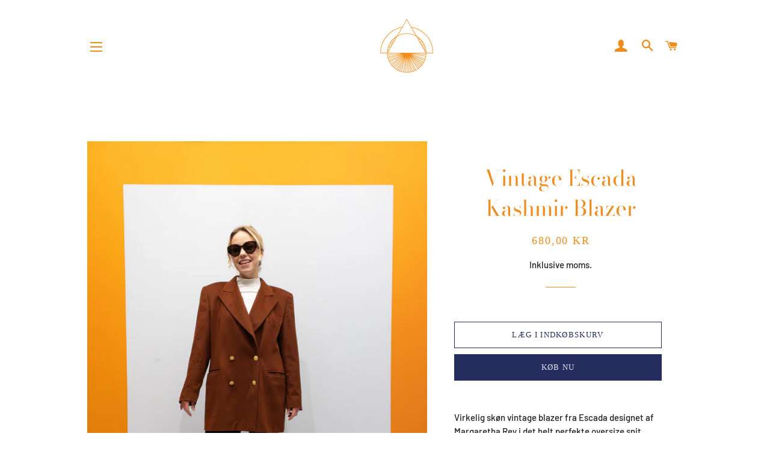

--- FILE ---
content_type: text/html; charset=utf-8
request_url: https://pragcopenhagen.com/products/vintage-escada-kashmir-blazer
body_size: 24331
content:
<!doctype html>
<html class="no-js" lang="da">
<head><!--Content in content_for_header -->
<!--LayoutHub-Embed--><link rel="stylesheet" href="https://fonts.googleapis.com/css?family=Poppins:100,200,300,400,500,600,700,800,900" /><link rel="stylesheet" type="text/css" href="[data-uri]" media="all">
<!--LH--><!--/LayoutHub-Embed--><!-- Basic page needs ================================================== -->
  <meta charset="utf-8">
  <meta http-equiv="X-UA-Compatible" content="IE=edge,chrome=1">

  
    <link rel="shortcut icon" href="//pragcopenhagen.com/cdn/shop/files/logoorange_32x32.png?v=1613713325" type="image/png" />
  

  <!-- Title and description ================================================== -->
  <title>
  Vintage Escada Kashmir Blazer &ndash; PRAG COPENHAGEN
  </title>

  
  <meta name="description" content="Virkelig skøn vintage blazer fra Escada designet af Margaretha Rey i det helt perfekte oversize snit.  Materiale: 100% kashmir Str: 44  Solbriller: Big Winnie - Demi Tortoise  Line Højde: 163 cm Bryst: 88 cm Talje: 71 cm Hofter: 91 cm Typisk størrelse: M  ____________________________ Fri fragt ved køb over 299,- Leveri">
  

  <!-- Helpers ================================================== -->
  <!-- /snippets/social-meta-tags.liquid -->




<meta property="og:site_name" content="PRAG COPENHAGEN">
<meta property="og:url" content="https://pragcopenhagen.com/products/vintage-escada-kashmir-blazer">
<meta property="og:title" content="Vintage Escada Kashmir Blazer">
<meta property="og:type" content="product">
<meta property="og:description" content="Virkelig skøn vintage blazer fra Escada designet af Margaretha Rey i det helt perfekte oversize snit.  Materiale: 100% kashmir Str: 44  Solbriller: Big Winnie - Demi Tortoise  Line Højde: 163 cm Bryst: 88 cm Talje: 71 cm Hofter: 91 cm Typisk størrelse: M  ____________________________ Fri fragt ved køb over 299,- Leveri">

  <meta property="og:price:amount" content="680,00">
  <meta property="og:price:currency" content="DKK">

<meta property="og:image" content="http://pragcopenhagen.com/cdn/shop/products/image_657e3b85-7d15-41b6-8b8c-276fe696bf25_1200x1200.jpg?v=1638281822"><meta property="og:image" content="http://pragcopenhagen.com/cdn/shop/products/image_70eb61ad-d75b-4a14-a532-227afca9635d_1200x1200.jpg?v=1638281822"><meta property="og:image" content="http://pragcopenhagen.com/cdn/shop/products/image_a9eff233-7016-42c4-96c9-b872e4731d23_1200x1200.jpg?v=1638281822">
<meta property="og:image:secure_url" content="https://pragcopenhagen.com/cdn/shop/products/image_657e3b85-7d15-41b6-8b8c-276fe696bf25_1200x1200.jpg?v=1638281822"><meta property="og:image:secure_url" content="https://pragcopenhagen.com/cdn/shop/products/image_70eb61ad-d75b-4a14-a532-227afca9635d_1200x1200.jpg?v=1638281822"><meta property="og:image:secure_url" content="https://pragcopenhagen.com/cdn/shop/products/image_a9eff233-7016-42c4-96c9-b872e4731d23_1200x1200.jpg?v=1638281822">


<meta name="twitter:card" content="summary_large_image">
<meta name="twitter:title" content="Vintage Escada Kashmir Blazer">
<meta name="twitter:description" content="Virkelig skøn vintage blazer fra Escada designet af Margaretha Rey i det helt perfekte oversize snit.  Materiale: 100% kashmir Str: 44  Solbriller: Big Winnie - Demi Tortoise  Line Højde: 163 cm Bryst: 88 cm Talje: 71 cm Hofter: 91 cm Typisk størrelse: M  ____________________________ Fri fragt ved køb over 299,- Leveri">

  <link rel="canonical" href="https://pragcopenhagen.com/products/vintage-escada-kashmir-blazer">
  <meta name="viewport" content="width=device-width,initial-scale=1,shrink-to-fit=no">
  <meta name="theme-color" content="#262d5f">

  <!-- CSS ================================================== -->
  <link href="//pragcopenhagen.com/cdn/shop/t/3/assets/timber.scss.css?v=19803604792694476131764332280" rel="stylesheet" type="text/css" media="all" />
  <link href="//pragcopenhagen.com/cdn/shop/t/3/assets/theme.scss.css?v=115278938605329117861767804394" rel="stylesheet" type="text/css" media="all" />

  <!-- Sections ================================================== -->
  <script>
    window.theme = window.theme || {};
    theme.strings = {
      zoomClose: "Luk (esc)",
      zoomPrev: "Forrige (tasten pil til venstre)",
      zoomNext: "Næste (tasten pil til højre)",
      moneyFormat: "{{amount_with_comma_separator}} kr",
      addressError: "Der opstod en fejl under forsøg på at finde adressen",
      addressNoResults: "Ingen resultater for den adresse",
      addressQueryLimit: "Du har overskredet Googles API-brugerbegrænsning. Overvej at opgradere til et \u003ca href=\"https:\/\/developers.google.com\/maps\/premium\/usage-limits\"\u003ePremium-abonnement\u003c\/a\u003e.",
      authError: "Der opstod et problem under forsøg på at bekræfte din Google Maps-konto.",
      cartEmpty: "Din indkøbskurv er tom.",
      cartCookie: "Du skal aktivere cookies for at kunne bruge indkøbskurven",
      cartSavings: "Du sparer [savings]",
      productSlideLabel: "Dias [slide_number] af [slide_max]."
    };
    theme.settings = {
      cartType: "drawer",
      gridType: null
    };
  </script>

  <script src="//pragcopenhagen.com/cdn/shop/t/3/assets/jquery-2.2.3.min.js?v=58211863146907186831584948343" type="text/javascript"></script>

  <script src="//pragcopenhagen.com/cdn/shop/t/3/assets/lazysizes.min.js?v=155223123402716617051584948343" async="async"></script>

  <script src="//pragcopenhagen.com/cdn/shop/t/3/assets/theme.js?v=17937458684140321831585487585" defer="defer"></script>

  <!-- Header hook for plugins ================================================== -->
  <script>window.performance && window.performance.mark && window.performance.mark('shopify.content_for_header.start');</script><meta id="shopify-digital-wallet" name="shopify-digital-wallet" content="/35554132106/digital_wallets/dialog">
<link rel="alternate" type="application/json+oembed" href="https://pragcopenhagen.com/products/vintage-escada-kashmir-blazer.oembed">
<script async="async" src="/checkouts/internal/preloads.js?locale=da-DK"></script>
<script id="shopify-features" type="application/json">{"accessToken":"079d884af70da471312bbfdf88a0c7ee","betas":["rich-media-storefront-analytics"],"domain":"pragcopenhagen.com","predictiveSearch":true,"shopId":35554132106,"locale":"da"}</script>
<script>var Shopify = Shopify || {};
Shopify.shop = "prag-copenhagen.myshopify.com";
Shopify.locale = "da";
Shopify.currency = {"active":"DKK","rate":"1.0"};
Shopify.country = "DK";
Shopify.theme = {"name":"Brooklyn","id":92863987850,"schema_name":"Brooklyn","schema_version":"16.0.1","theme_store_id":730,"role":"main"};
Shopify.theme.handle = "null";
Shopify.theme.style = {"id":null,"handle":null};
Shopify.cdnHost = "pragcopenhagen.com/cdn";
Shopify.routes = Shopify.routes || {};
Shopify.routes.root = "/";</script>
<script type="module">!function(o){(o.Shopify=o.Shopify||{}).modules=!0}(window);</script>
<script>!function(o){function n(){var o=[];function n(){o.push(Array.prototype.slice.apply(arguments))}return n.q=o,n}var t=o.Shopify=o.Shopify||{};t.loadFeatures=n(),t.autoloadFeatures=n()}(window);</script>
<script id="shop-js-analytics" type="application/json">{"pageType":"product"}</script>
<script defer="defer" async type="module" src="//pragcopenhagen.com/cdn/shopifycloud/shop-js/modules/v2/client.init-shop-cart-sync_DCvV3KX5.da.esm.js"></script>
<script defer="defer" async type="module" src="//pragcopenhagen.com/cdn/shopifycloud/shop-js/modules/v2/chunk.common_DIrl18zW.esm.js"></script>
<script type="module">
  await import("//pragcopenhagen.com/cdn/shopifycloud/shop-js/modules/v2/client.init-shop-cart-sync_DCvV3KX5.da.esm.js");
await import("//pragcopenhagen.com/cdn/shopifycloud/shop-js/modules/v2/chunk.common_DIrl18zW.esm.js");

  window.Shopify.SignInWithShop?.initShopCartSync?.({"fedCMEnabled":true,"windoidEnabled":true});

</script>
<script>(function() {
  var isLoaded = false;
  function asyncLoad() {
    if (isLoaded) return;
    isLoaded = true;
    var urls = ["https:\/\/cdn.shopify.com\/s\/files\/1\/0355\/5413\/2106\/t\/3\/assets\/booster_eu_cookie_35554132106.js?v=1643714756\u0026shop=prag-copenhagen.myshopify.com","\/\/cool-image-magnifier.product-image-zoom.com\/js\/core\/main.min.js?timestamp=1652342424\u0026shop=prag-copenhagen.myshopify.com"];
    for (var i = 0; i < urls.length; i++) {
      var s = document.createElement('script');
      s.type = 'text/javascript';
      s.async = true;
      s.src = urls[i];
      var x = document.getElementsByTagName('script')[0];
      x.parentNode.insertBefore(s, x);
    }
  };
  if(window.attachEvent) {
    window.attachEvent('onload', asyncLoad);
  } else {
    window.addEventListener('load', asyncLoad, false);
  }
})();</script>
<script id="__st">var __st={"a":35554132106,"offset":3600,"reqid":"7f9193e0-6d82-4f00-94fb-cd2892207174-1769006728","pageurl":"pragcopenhagen.com\/products\/vintage-escada-kashmir-blazer","u":"107d8695b0dc","p":"product","rtyp":"product","rid":7466830561502};</script>
<script>window.ShopifyPaypalV4VisibilityTracking = true;</script>
<script id="captcha-bootstrap">!function(){'use strict';const t='contact',e='account',n='new_comment',o=[[t,t],['blogs',n],['comments',n],[t,'customer']],c=[[e,'customer_login'],[e,'guest_login'],[e,'recover_customer_password'],[e,'create_customer']],r=t=>t.map((([t,e])=>`form[action*='/${t}']:not([data-nocaptcha='true']) input[name='form_type'][value='${e}']`)).join(','),a=t=>()=>t?[...document.querySelectorAll(t)].map((t=>t.form)):[];function s(){const t=[...o],e=r(t);return a(e)}const i='password',u='form_key',d=['recaptcha-v3-token','g-recaptcha-response','h-captcha-response',i],f=()=>{try{return window.sessionStorage}catch{return}},m='__shopify_v',_=t=>t.elements[u];function p(t,e,n=!1){try{const o=window.sessionStorage,c=JSON.parse(o.getItem(e)),{data:r}=function(t){const{data:e,action:n}=t;return t[m]||n?{data:e,action:n}:{data:t,action:n}}(c);for(const[e,n]of Object.entries(r))t.elements[e]&&(t.elements[e].value=n);n&&o.removeItem(e)}catch(o){console.error('form repopulation failed',{error:o})}}const l='form_type',E='cptcha';function T(t){t.dataset[E]=!0}const w=window,h=w.document,L='Shopify',v='ce_forms',y='captcha';let A=!1;((t,e)=>{const n=(g='f06e6c50-85a8-45c8-87d0-21a2b65856fe',I='https://cdn.shopify.com/shopifycloud/storefront-forms-hcaptcha/ce_storefront_forms_captcha_hcaptcha.v1.5.2.iife.js',D={infoText:'Beskyttet af hCaptcha',privacyText:'Beskyttelse af persondata',termsText:'Vilkår'},(t,e,n)=>{const o=w[L][v],c=o.bindForm;if(c)return c(t,g,e,D).then(n);var r;o.q.push([[t,g,e,D],n]),r=I,A||(h.body.append(Object.assign(h.createElement('script'),{id:'captcha-provider',async:!0,src:r})),A=!0)});var g,I,D;w[L]=w[L]||{},w[L][v]=w[L][v]||{},w[L][v].q=[],w[L][y]=w[L][y]||{},w[L][y].protect=function(t,e){n(t,void 0,e),T(t)},Object.freeze(w[L][y]),function(t,e,n,w,h,L){const[v,y,A,g]=function(t,e,n){const i=e?o:[],u=t?c:[],d=[...i,...u],f=r(d),m=r(i),_=r(d.filter((([t,e])=>n.includes(e))));return[a(f),a(m),a(_),s()]}(w,h,L),I=t=>{const e=t.target;return e instanceof HTMLFormElement?e:e&&e.form},D=t=>v().includes(t);t.addEventListener('submit',(t=>{const e=I(t);if(!e)return;const n=D(e)&&!e.dataset.hcaptchaBound&&!e.dataset.recaptchaBound,o=_(e),c=g().includes(e)&&(!o||!o.value);(n||c)&&t.preventDefault(),c&&!n&&(function(t){try{if(!f())return;!function(t){const e=f();if(!e)return;const n=_(t);if(!n)return;const o=n.value;o&&e.removeItem(o)}(t);const e=Array.from(Array(32),(()=>Math.random().toString(36)[2])).join('');!function(t,e){_(t)||t.append(Object.assign(document.createElement('input'),{type:'hidden',name:u})),t.elements[u].value=e}(t,e),function(t,e){const n=f();if(!n)return;const o=[...t.querySelectorAll(`input[type='${i}']`)].map((({name:t})=>t)),c=[...d,...o],r={};for(const[a,s]of new FormData(t).entries())c.includes(a)||(r[a]=s);n.setItem(e,JSON.stringify({[m]:1,action:t.action,data:r}))}(t,e)}catch(e){console.error('failed to persist form',e)}}(e),e.submit())}));const S=(t,e)=>{t&&!t.dataset[E]&&(n(t,e.some((e=>e===t))),T(t))};for(const o of['focusin','change'])t.addEventListener(o,(t=>{const e=I(t);D(e)&&S(e,y())}));const B=e.get('form_key'),M=e.get(l),P=B&&M;t.addEventListener('DOMContentLoaded',(()=>{const t=y();if(P)for(const e of t)e.elements[l].value===M&&p(e,B);[...new Set([...A(),...v().filter((t=>'true'===t.dataset.shopifyCaptcha))])].forEach((e=>S(e,t)))}))}(h,new URLSearchParams(w.location.search),n,t,e,['guest_login'])})(!0,!0)}();</script>
<script integrity="sha256-4kQ18oKyAcykRKYeNunJcIwy7WH5gtpwJnB7kiuLZ1E=" data-source-attribution="shopify.loadfeatures" defer="defer" src="//pragcopenhagen.com/cdn/shopifycloud/storefront/assets/storefront/load_feature-a0a9edcb.js" crossorigin="anonymous"></script>
<script data-source-attribution="shopify.dynamic_checkout.dynamic.init">var Shopify=Shopify||{};Shopify.PaymentButton=Shopify.PaymentButton||{isStorefrontPortableWallets:!0,init:function(){window.Shopify.PaymentButton.init=function(){};var t=document.createElement("script");t.src="https://pragcopenhagen.com/cdn/shopifycloud/portable-wallets/latest/portable-wallets.da.js",t.type="module",document.head.appendChild(t)}};
</script>
<script data-source-attribution="shopify.dynamic_checkout.buyer_consent">
  function portableWalletsHideBuyerConsent(e){var t=document.getElementById("shopify-buyer-consent"),n=document.getElementById("shopify-subscription-policy-button");t&&n&&(t.classList.add("hidden"),t.setAttribute("aria-hidden","true"),n.removeEventListener("click",e))}function portableWalletsShowBuyerConsent(e){var t=document.getElementById("shopify-buyer-consent"),n=document.getElementById("shopify-subscription-policy-button");t&&n&&(t.classList.remove("hidden"),t.removeAttribute("aria-hidden"),n.addEventListener("click",e))}window.Shopify?.PaymentButton&&(window.Shopify.PaymentButton.hideBuyerConsent=portableWalletsHideBuyerConsent,window.Shopify.PaymentButton.showBuyerConsent=portableWalletsShowBuyerConsent);
</script>
<script>
  function portableWalletsCleanup(e){e&&e.src&&console.error("Failed to load portable wallets script "+e.src);var t=document.querySelectorAll("shopify-accelerated-checkout .shopify-payment-button__skeleton, shopify-accelerated-checkout-cart .wallet-cart-button__skeleton"),e=document.getElementById("shopify-buyer-consent");for(let e=0;e<t.length;e++)t[e].remove();e&&e.remove()}function portableWalletsNotLoadedAsModule(e){e instanceof ErrorEvent&&"string"==typeof e.message&&e.message.includes("import.meta")&&"string"==typeof e.filename&&e.filename.includes("portable-wallets")&&(window.removeEventListener("error",portableWalletsNotLoadedAsModule),window.Shopify.PaymentButton.failedToLoad=e,"loading"===document.readyState?document.addEventListener("DOMContentLoaded",window.Shopify.PaymentButton.init):window.Shopify.PaymentButton.init())}window.addEventListener("error",portableWalletsNotLoadedAsModule);
</script>

<script type="module" src="https://pragcopenhagen.com/cdn/shopifycloud/portable-wallets/latest/portable-wallets.da.js" onError="portableWalletsCleanup(this)" crossorigin="anonymous"></script>
<script nomodule>
  document.addEventListener("DOMContentLoaded", portableWalletsCleanup);
</script>

<link id="shopify-accelerated-checkout-styles" rel="stylesheet" media="screen" href="https://pragcopenhagen.com/cdn/shopifycloud/portable-wallets/latest/accelerated-checkout-backwards-compat.css" crossorigin="anonymous">
<style id="shopify-accelerated-checkout-cart">
        #shopify-buyer-consent {
  margin-top: 1em;
  display: inline-block;
  width: 100%;
}

#shopify-buyer-consent.hidden {
  display: none;
}

#shopify-subscription-policy-button {
  background: none;
  border: none;
  padding: 0;
  text-decoration: underline;
  font-size: inherit;
  cursor: pointer;
}

#shopify-subscription-policy-button::before {
  box-shadow: none;
}

      </style>

<script>window.performance && window.performance.mark && window.performance.mark('shopify.content_for_header.end');</script>

  <script src="//pragcopenhagen.com/cdn/shop/t/3/assets/modernizr.min.js?v=21391054748206432451584948344" type="text/javascript"></script>

  
  

<!-- "snippets/booster-common.liquid" was not rendered, the associated app was uninstalled -->
  

<script>

  // https://tc39.github.io/ecma262/#sec-array.prototype.find
  if (!Array.prototype.find) {
    Object.defineProperty(Array.prototype, 'find', {
      value: function(predicate) {
        // 1. Let O be ? ToObject(this value).
        if (this == null) {
          throw TypeError('"this" is null or not defined');
        }

        var o = Object(this);

        // 2. Let len be ? ToLength(? Get(O, "length")).
        var len = o.length >>> 0;

        // 3. If IsCallable(predicate) is false, throw a TypeError exception.
        if (typeof predicate !== 'function') {
          throw TypeError('predicate must be a function');
        }

        // 4. If thisArg was supplied, let T be thisArg; else let T be undefined.
        var thisArg = arguments[1];

        // 5. Let k be 0.
        var k = 0;

        // 6. Repeat, while k < len
        while (k < len) {
          // a. Let Pk be ! ToString(k).
          // b. Let kValue be ? Get(O, Pk).
          // c. Let testResult be ToBoolean(? Call(predicate, T, < kValue, k, O >)).
          // d. If testResult is true, return kValue.
          var kValue = o[k];
          if (predicate.call(thisArg, kValue, k, o)) {
            return kValue;
          }
          // e. Increase k by 1.
          k++;
        }

        // 7. Return undefined.
        return undefined;
      },
      configurable: true,
      writable: true
    });
  }

  (function () {

    var useInternationalDomains = false;

    function buildLanguageList() {
      var languageListJson = '[{\
"name": "Dansk",\
"endonym_name": "Dansk",\
"iso_code": "da",\
"primary": true,\
"flag": "//pragcopenhagen.com/cdn/shop/t/3/assets/da.png?v=2039",\
"domain": null\
}]';
      return JSON.parse(languageListJson);
    }

    function getSavedLocale(langList) {
      var savedLocale = localStorage.getItem('translation-lab-lang');
      var sl = savedLocale ? langList.find(x => x.iso_code.toLowerCase() === savedLocale.toLowerCase()) : null;
      return sl ? sl.iso_code : null;
    }

    function getBrowserLocale(langList) {
      var browserLocale = navigator.language;
      if (browserLocale) {
        var localeParts = browserLocale.split('-');
        var bl = localeParts[0] ? langList.find(x => x.iso_code.toLowerCase().startsWith(localeParts[0])) : null;
        return bl ? bl.iso_code : null;
      } else {
        return null;
      }
    }

    function redirectUrlBuilderFunction(primaryLocale) {
      var shopDomain = 'https://pragcopenhagen.com';
      if (window.Shopify && window.Shopify.designMode) {
        shopDomain = 'https://prag-copenhagen.myshopify.com';
      }
      var currentLocale = 'da'.toLowerCase();
      var currentLocaleRegEx = new RegExp('^\/' + currentLocale, "ig");
      var primaryLocaleLower = primaryLocale.toLowerCase();
      var pathname = window.location.pathname;
      var queryString = window.location.search || '';
      return function build(redirectLocale) {
        if (!redirectLocale) {
          return null;
        }
        var redirectLocaleLower = redirectLocale.toLowerCase();
        if (currentLocale !== redirectLocaleLower) {
          if (useInternationalDomains) {
            //var languageList = buildLanguageList();
            //var internationalDomain = languageList.find(function (x) { return x.iso_code.toLowerCase() === redirectLocaleLower; });
            //if (internationalDomain) {
            //  return 'https://' + internationalDomain.domain + pathname + queryString;
            //}
          }
          else {
            if (redirectLocaleLower === primaryLocaleLower) {
              return shopDomain + pathname.replace(currentLocaleRegEx, '') + queryString;
            } else if (primaryLocaleLower === currentLocale) {
              return shopDomain + '/' + redirectLocaleLower + pathname + queryString;
            } else {
              return shopDomain + '/' + pathname.replace(currentLocaleRegEx, redirectLocaleLower) + queryString;
            }
          }
        }
        return null;
      }
    }

    function getRedirectLocale(languageList) {
      var savedLocale = getSavedLocale(languageList);
      var browserLocale = getBrowserLocale(languageList);
      var preferredLocale = null;

      var redirectLocale = null;

      if (savedLocale) {
        redirectLocale = savedLocale;
      } else if (preferredLocale) {
        redirectLocale = preferredLocale;
      } else if (browserLocale) {
        redirectLocale = browserLocale;
      }
      return redirectLocale;
    }

    function configure() {
      var languageList = buildLanguageList();
      var primaryLanguage = languageList.find(function (x) { return x.primary; });
      if (!primaryLanguage && !primaryLanguage.iso_code) {
        // error: there should be atleast one language set as primary
        return;
      }

      var redirectUrlBuilder = redirectUrlBuilderFunction(primaryLanguage.iso_code);

      var redirectLocale = getRedirectLocale(languageList);

      var redirectUrl = redirectUrlBuilder(redirectLocale);
      redirectUrl && window.location.assign(redirectUrl);
    }

    if (window.Shopify && window.Shopify.designMode) {
      return;
    }

    var botPatterns = "(bot|Googlebot\/|Googlebot-Mobile|Googlebot-Image|Googlebot-News|Googlebot-Video|AdsBot-Google([^-]|$)|AdsBot-Google-Mobile|Feedfetcher-Google|Mediapartners-Google|APIs-Google|Page|Speed|Insights|Lighthouse|bingbot|Slurp|exabot|ia_archiver|YandexBot|YandexImages|YandexAccessibilityBot|YandexMobileBot|YandexMetrika|YandexTurbo|YandexImageResizer|YandexVideo|YandexAdNet|YandexBlogs|YandexCalendar|YandexDirect|YandexFavicons|YaDirectFetcher|YandexForDomain|YandexMarket|YandexMedia|YandexMobileScreenShotBot|YandexNews|YandexOntoDB|YandexPagechecker|YandexPartner|YandexRCA|YandexSearchShop|YandexSitelinks|YandexSpravBot|YandexTracker|YandexVertis|YandexVerticals|YandexWebmaster|YandexScreenshotBot|Baiduspider|facebookexternalhit|Sogou|DuckDuckBot|BUbiNG|crawler4j|S[eE][mM]rushBot|Google-Adwords-Instant|BingPreview\/|Bark[rR]owler|DuckDuckGo-Favicons-Bot|AppEngine-Google|Google Web Preview|acapbot|Baidu-YunGuanCe|Feedly|Feedspot|google-xrawler|Google-Structured-Data-Testing-Tool|Google-PhysicalWeb|Google Favicon|Google-Site-Verification|Gwene|SentiBot|FreshRSS)";
    var re = new RegExp(botPatterns, 'i');
    if (!re.test(navigator.userAgent)) {
      configure();
    }

  })();
</script>
<script src="https://cdn.shopify.com/extensions/8d2c31d3-a828-4daf-820f-80b7f8e01c39/nova-eu-cookie-bar-gdpr-4/assets/nova-cookie-app-embed.js" type="text/javascript" defer="defer"></script>
<link href="https://cdn.shopify.com/extensions/8d2c31d3-a828-4daf-820f-80b7f8e01c39/nova-eu-cookie-bar-gdpr-4/assets/nova-cookie.css" rel="stylesheet" type="text/css" media="all">
<link href="https://monorail-edge.shopifysvc.com" rel="dns-prefetch">
<script>(function(){if ("sendBeacon" in navigator && "performance" in window) {try {var session_token_from_headers = performance.getEntriesByType('navigation')[0].serverTiming.find(x => x.name == '_s').description;} catch {var session_token_from_headers = undefined;}var session_cookie_matches = document.cookie.match(/_shopify_s=([^;]*)/);var session_token_from_cookie = session_cookie_matches && session_cookie_matches.length === 2 ? session_cookie_matches[1] : "";var session_token = session_token_from_headers || session_token_from_cookie || "";function handle_abandonment_event(e) {var entries = performance.getEntries().filter(function(entry) {return /monorail-edge.shopifysvc.com/.test(entry.name);});if (!window.abandonment_tracked && entries.length === 0) {window.abandonment_tracked = true;var currentMs = Date.now();var navigation_start = performance.timing.navigationStart;var payload = {shop_id: 35554132106,url: window.location.href,navigation_start,duration: currentMs - navigation_start,session_token,page_type: "product"};window.navigator.sendBeacon("https://monorail-edge.shopifysvc.com/v1/produce", JSON.stringify({schema_id: "online_store_buyer_site_abandonment/1.1",payload: payload,metadata: {event_created_at_ms: currentMs,event_sent_at_ms: currentMs}}));}}window.addEventListener('pagehide', handle_abandonment_event);}}());</script>
<script id="web-pixels-manager-setup">(function e(e,d,r,n,o){if(void 0===o&&(o={}),!Boolean(null===(a=null===(i=window.Shopify)||void 0===i?void 0:i.analytics)||void 0===a?void 0:a.replayQueue)){var i,a;window.Shopify=window.Shopify||{};var t=window.Shopify;t.analytics=t.analytics||{};var s=t.analytics;s.replayQueue=[],s.publish=function(e,d,r){return s.replayQueue.push([e,d,r]),!0};try{self.performance.mark("wpm:start")}catch(e){}var l=function(){var e={modern:/Edge?\/(1{2}[4-9]|1[2-9]\d|[2-9]\d{2}|\d{4,})\.\d+(\.\d+|)|Firefox\/(1{2}[4-9]|1[2-9]\d|[2-9]\d{2}|\d{4,})\.\d+(\.\d+|)|Chrom(ium|e)\/(9{2}|\d{3,})\.\d+(\.\d+|)|(Maci|X1{2}).+ Version\/(15\.\d+|(1[6-9]|[2-9]\d|\d{3,})\.\d+)([,.]\d+|)( \(\w+\)|)( Mobile\/\w+|) Safari\/|Chrome.+OPR\/(9{2}|\d{3,})\.\d+\.\d+|(CPU[ +]OS|iPhone[ +]OS|CPU[ +]iPhone|CPU IPhone OS|CPU iPad OS)[ +]+(15[._]\d+|(1[6-9]|[2-9]\d|\d{3,})[._]\d+)([._]\d+|)|Android:?[ /-](13[3-9]|1[4-9]\d|[2-9]\d{2}|\d{4,})(\.\d+|)(\.\d+|)|Android.+Firefox\/(13[5-9]|1[4-9]\d|[2-9]\d{2}|\d{4,})\.\d+(\.\d+|)|Android.+Chrom(ium|e)\/(13[3-9]|1[4-9]\d|[2-9]\d{2}|\d{4,})\.\d+(\.\d+|)|SamsungBrowser\/([2-9]\d|\d{3,})\.\d+/,legacy:/Edge?\/(1[6-9]|[2-9]\d|\d{3,})\.\d+(\.\d+|)|Firefox\/(5[4-9]|[6-9]\d|\d{3,})\.\d+(\.\d+|)|Chrom(ium|e)\/(5[1-9]|[6-9]\d|\d{3,})\.\d+(\.\d+|)([\d.]+$|.*Safari\/(?![\d.]+ Edge\/[\d.]+$))|(Maci|X1{2}).+ Version\/(10\.\d+|(1[1-9]|[2-9]\d|\d{3,})\.\d+)([,.]\d+|)( \(\w+\)|)( Mobile\/\w+|) Safari\/|Chrome.+OPR\/(3[89]|[4-9]\d|\d{3,})\.\d+\.\d+|(CPU[ +]OS|iPhone[ +]OS|CPU[ +]iPhone|CPU IPhone OS|CPU iPad OS)[ +]+(10[._]\d+|(1[1-9]|[2-9]\d|\d{3,})[._]\d+)([._]\d+|)|Android:?[ /-](13[3-9]|1[4-9]\d|[2-9]\d{2}|\d{4,})(\.\d+|)(\.\d+|)|Mobile Safari.+OPR\/([89]\d|\d{3,})\.\d+\.\d+|Android.+Firefox\/(13[5-9]|1[4-9]\d|[2-9]\d{2}|\d{4,})\.\d+(\.\d+|)|Android.+Chrom(ium|e)\/(13[3-9]|1[4-9]\d|[2-9]\d{2}|\d{4,})\.\d+(\.\d+|)|Android.+(UC? ?Browser|UCWEB|U3)[ /]?(15\.([5-9]|\d{2,})|(1[6-9]|[2-9]\d|\d{3,})\.\d+)\.\d+|SamsungBrowser\/(5\.\d+|([6-9]|\d{2,})\.\d+)|Android.+MQ{2}Browser\/(14(\.(9|\d{2,})|)|(1[5-9]|[2-9]\d|\d{3,})(\.\d+|))(\.\d+|)|K[Aa][Ii]OS\/(3\.\d+|([4-9]|\d{2,})\.\d+)(\.\d+|)/},d=e.modern,r=e.legacy,n=navigator.userAgent;return n.match(d)?"modern":n.match(r)?"legacy":"unknown"}(),u="modern"===l?"modern":"legacy",c=(null!=n?n:{modern:"",legacy:""})[u],f=function(e){return[e.baseUrl,"/wpm","/b",e.hashVersion,"modern"===e.buildTarget?"m":"l",".js"].join("")}({baseUrl:d,hashVersion:r,buildTarget:u}),m=function(e){var d=e.version,r=e.bundleTarget,n=e.surface,o=e.pageUrl,i=e.monorailEndpoint;return{emit:function(e){var a=e.status,t=e.errorMsg,s=(new Date).getTime(),l=JSON.stringify({metadata:{event_sent_at_ms:s},events:[{schema_id:"web_pixels_manager_load/3.1",payload:{version:d,bundle_target:r,page_url:o,status:a,surface:n,error_msg:t},metadata:{event_created_at_ms:s}}]});if(!i)return console&&console.warn&&console.warn("[Web Pixels Manager] No Monorail endpoint provided, skipping logging."),!1;try{return self.navigator.sendBeacon.bind(self.navigator)(i,l)}catch(e){}var u=new XMLHttpRequest;try{return u.open("POST",i,!0),u.setRequestHeader("Content-Type","text/plain"),u.send(l),!0}catch(e){return console&&console.warn&&console.warn("[Web Pixels Manager] Got an unhandled error while logging to Monorail."),!1}}}}({version:r,bundleTarget:l,surface:e.surface,pageUrl:self.location.href,monorailEndpoint:e.monorailEndpoint});try{o.browserTarget=l,function(e){var d=e.src,r=e.async,n=void 0===r||r,o=e.onload,i=e.onerror,a=e.sri,t=e.scriptDataAttributes,s=void 0===t?{}:t,l=document.createElement("script"),u=document.querySelector("head"),c=document.querySelector("body");if(l.async=n,l.src=d,a&&(l.integrity=a,l.crossOrigin="anonymous"),s)for(var f in s)if(Object.prototype.hasOwnProperty.call(s,f))try{l.dataset[f]=s[f]}catch(e){}if(o&&l.addEventListener("load",o),i&&l.addEventListener("error",i),u)u.appendChild(l);else{if(!c)throw new Error("Did not find a head or body element to append the script");c.appendChild(l)}}({src:f,async:!0,onload:function(){if(!function(){var e,d;return Boolean(null===(d=null===(e=window.Shopify)||void 0===e?void 0:e.analytics)||void 0===d?void 0:d.initialized)}()){var d=window.webPixelsManager.init(e)||void 0;if(d){var r=window.Shopify.analytics;r.replayQueue.forEach((function(e){var r=e[0],n=e[1],o=e[2];d.publishCustomEvent(r,n,o)})),r.replayQueue=[],r.publish=d.publishCustomEvent,r.visitor=d.visitor,r.initialized=!0}}},onerror:function(){return m.emit({status:"failed",errorMsg:"".concat(f," has failed to load")})},sri:function(e){var d=/^sha384-[A-Za-z0-9+/=]+$/;return"string"==typeof e&&d.test(e)}(c)?c:"",scriptDataAttributes:o}),m.emit({status:"loading"})}catch(e){m.emit({status:"failed",errorMsg:(null==e?void 0:e.message)||"Unknown error"})}}})({shopId: 35554132106,storefrontBaseUrl: "https://pragcopenhagen.com",extensionsBaseUrl: "https://extensions.shopifycdn.com/cdn/shopifycloud/web-pixels-manager",monorailEndpoint: "https://monorail-edge.shopifysvc.com/unstable/produce_batch",surface: "storefront-renderer",enabledBetaFlags: ["2dca8a86"],webPixelsConfigList: [{"id":"shopify-app-pixel","configuration":"{}","eventPayloadVersion":"v1","runtimeContext":"STRICT","scriptVersion":"0450","apiClientId":"shopify-pixel","type":"APP","privacyPurposes":["ANALYTICS","MARKETING"]},{"id":"shopify-custom-pixel","eventPayloadVersion":"v1","runtimeContext":"LAX","scriptVersion":"0450","apiClientId":"shopify-pixel","type":"CUSTOM","privacyPurposes":["ANALYTICS","MARKETING"]}],isMerchantRequest: false,initData: {"shop":{"name":"PRAG COPENHAGEN","paymentSettings":{"currencyCode":"DKK"},"myshopifyDomain":"prag-copenhagen.myshopify.com","countryCode":"DK","storefrontUrl":"https:\/\/pragcopenhagen.com"},"customer":null,"cart":null,"checkout":null,"productVariants":[{"price":{"amount":680.0,"currencyCode":"DKK"},"product":{"title":"Vintage Escada Kashmir Blazer","vendor":"Escada","id":"7466830561502","untranslatedTitle":"Vintage Escada Kashmir Blazer","url":"\/products\/vintage-escada-kashmir-blazer","type":""},"id":"42128229695710","image":{"src":"\/\/pragcopenhagen.com\/cdn\/shop\/products\/image_657e3b85-7d15-41b6-8b8c-276fe696bf25.jpg?v=1638281822"},"sku":"w1322","title":"Default Title","untranslatedTitle":"Default Title"}],"purchasingCompany":null},},"https://pragcopenhagen.com/cdn","fcfee988w5aeb613cpc8e4bc33m6693e112",{"modern":"","legacy":""},{"shopId":"35554132106","storefrontBaseUrl":"https:\/\/pragcopenhagen.com","extensionBaseUrl":"https:\/\/extensions.shopifycdn.com\/cdn\/shopifycloud\/web-pixels-manager","surface":"storefront-renderer","enabledBetaFlags":"[\"2dca8a86\"]","isMerchantRequest":"false","hashVersion":"fcfee988w5aeb613cpc8e4bc33m6693e112","publish":"custom","events":"[[\"page_viewed\",{}],[\"product_viewed\",{\"productVariant\":{\"price\":{\"amount\":680.0,\"currencyCode\":\"DKK\"},\"product\":{\"title\":\"Vintage Escada Kashmir Blazer\",\"vendor\":\"Escada\",\"id\":\"7466830561502\",\"untranslatedTitle\":\"Vintage Escada Kashmir Blazer\",\"url\":\"\/products\/vintage-escada-kashmir-blazer\",\"type\":\"\"},\"id\":\"42128229695710\",\"image\":{\"src\":\"\/\/pragcopenhagen.com\/cdn\/shop\/products\/image_657e3b85-7d15-41b6-8b8c-276fe696bf25.jpg?v=1638281822\"},\"sku\":\"w1322\",\"title\":\"Default Title\",\"untranslatedTitle\":\"Default Title\"}}]]"});</script><script>
  window.ShopifyAnalytics = window.ShopifyAnalytics || {};
  window.ShopifyAnalytics.meta = window.ShopifyAnalytics.meta || {};
  window.ShopifyAnalytics.meta.currency = 'DKK';
  var meta = {"product":{"id":7466830561502,"gid":"gid:\/\/shopify\/Product\/7466830561502","vendor":"Escada","type":"","handle":"vintage-escada-kashmir-blazer","variants":[{"id":42128229695710,"price":68000,"name":"Vintage Escada Kashmir Blazer","public_title":null,"sku":"w1322"}],"remote":false},"page":{"pageType":"product","resourceType":"product","resourceId":7466830561502,"requestId":"7f9193e0-6d82-4f00-94fb-cd2892207174-1769006728"}};
  for (var attr in meta) {
    window.ShopifyAnalytics.meta[attr] = meta[attr];
  }
</script>
<script class="analytics">
  (function () {
    var customDocumentWrite = function(content) {
      var jquery = null;

      if (window.jQuery) {
        jquery = window.jQuery;
      } else if (window.Checkout && window.Checkout.$) {
        jquery = window.Checkout.$;
      }

      if (jquery) {
        jquery('body').append(content);
      }
    };

    var hasLoggedConversion = function(token) {
      if (token) {
        return document.cookie.indexOf('loggedConversion=' + token) !== -1;
      }
      return false;
    }

    var setCookieIfConversion = function(token) {
      if (token) {
        var twoMonthsFromNow = new Date(Date.now());
        twoMonthsFromNow.setMonth(twoMonthsFromNow.getMonth() + 2);

        document.cookie = 'loggedConversion=' + token + '; expires=' + twoMonthsFromNow;
      }
    }

    var trekkie = window.ShopifyAnalytics.lib = window.trekkie = window.trekkie || [];
    if (trekkie.integrations) {
      return;
    }
    trekkie.methods = [
      'identify',
      'page',
      'ready',
      'track',
      'trackForm',
      'trackLink'
    ];
    trekkie.factory = function(method) {
      return function() {
        var args = Array.prototype.slice.call(arguments);
        args.unshift(method);
        trekkie.push(args);
        return trekkie;
      };
    };
    for (var i = 0; i < trekkie.methods.length; i++) {
      var key = trekkie.methods[i];
      trekkie[key] = trekkie.factory(key);
    }
    trekkie.load = function(config) {
      trekkie.config = config || {};
      trekkie.config.initialDocumentCookie = document.cookie;
      var first = document.getElementsByTagName('script')[0];
      var script = document.createElement('script');
      script.type = 'text/javascript';
      script.onerror = function(e) {
        var scriptFallback = document.createElement('script');
        scriptFallback.type = 'text/javascript';
        scriptFallback.onerror = function(error) {
                var Monorail = {
      produce: function produce(monorailDomain, schemaId, payload) {
        var currentMs = new Date().getTime();
        var event = {
          schema_id: schemaId,
          payload: payload,
          metadata: {
            event_created_at_ms: currentMs,
            event_sent_at_ms: currentMs
          }
        };
        return Monorail.sendRequest("https://" + monorailDomain + "/v1/produce", JSON.stringify(event));
      },
      sendRequest: function sendRequest(endpointUrl, payload) {
        // Try the sendBeacon API
        if (window && window.navigator && typeof window.navigator.sendBeacon === 'function' && typeof window.Blob === 'function' && !Monorail.isIos12()) {
          var blobData = new window.Blob([payload], {
            type: 'text/plain'
          });

          if (window.navigator.sendBeacon(endpointUrl, blobData)) {
            return true;
          } // sendBeacon was not successful

        } // XHR beacon

        var xhr = new XMLHttpRequest();

        try {
          xhr.open('POST', endpointUrl);
          xhr.setRequestHeader('Content-Type', 'text/plain');
          xhr.send(payload);
        } catch (e) {
          console.log(e);
        }

        return false;
      },
      isIos12: function isIos12() {
        return window.navigator.userAgent.lastIndexOf('iPhone; CPU iPhone OS 12_') !== -1 || window.navigator.userAgent.lastIndexOf('iPad; CPU OS 12_') !== -1;
      }
    };
    Monorail.produce('monorail-edge.shopifysvc.com',
      'trekkie_storefront_load_errors/1.1',
      {shop_id: 35554132106,
      theme_id: 92863987850,
      app_name: "storefront",
      context_url: window.location.href,
      source_url: "//pragcopenhagen.com/cdn/s/trekkie.storefront.cd680fe47e6c39ca5d5df5f0a32d569bc48c0f27.min.js"});

        };
        scriptFallback.async = true;
        scriptFallback.src = '//pragcopenhagen.com/cdn/s/trekkie.storefront.cd680fe47e6c39ca5d5df5f0a32d569bc48c0f27.min.js';
        first.parentNode.insertBefore(scriptFallback, first);
      };
      script.async = true;
      script.src = '//pragcopenhagen.com/cdn/s/trekkie.storefront.cd680fe47e6c39ca5d5df5f0a32d569bc48c0f27.min.js';
      first.parentNode.insertBefore(script, first);
    };
    trekkie.load(
      {"Trekkie":{"appName":"storefront","development":false,"defaultAttributes":{"shopId":35554132106,"isMerchantRequest":null,"themeId":92863987850,"themeCityHash":"14770795407482878536","contentLanguage":"da","currency":"DKK","eventMetadataId":"ed788a40-e52b-4d31-869d-08d8007375a8"},"isServerSideCookieWritingEnabled":true,"monorailRegion":"shop_domain","enabledBetaFlags":["65f19447"]},"Session Attribution":{},"S2S":{"facebookCapiEnabled":false,"source":"trekkie-storefront-renderer","apiClientId":580111}}
    );

    var loaded = false;
    trekkie.ready(function() {
      if (loaded) return;
      loaded = true;

      window.ShopifyAnalytics.lib = window.trekkie;

      var originalDocumentWrite = document.write;
      document.write = customDocumentWrite;
      try { window.ShopifyAnalytics.merchantGoogleAnalytics.call(this); } catch(error) {};
      document.write = originalDocumentWrite;

      window.ShopifyAnalytics.lib.page(null,{"pageType":"product","resourceType":"product","resourceId":7466830561502,"requestId":"7f9193e0-6d82-4f00-94fb-cd2892207174-1769006728","shopifyEmitted":true});

      var match = window.location.pathname.match(/checkouts\/(.+)\/(thank_you|post_purchase)/)
      var token = match? match[1]: undefined;
      if (!hasLoggedConversion(token)) {
        setCookieIfConversion(token);
        window.ShopifyAnalytics.lib.track("Viewed Product",{"currency":"DKK","variantId":42128229695710,"productId":7466830561502,"productGid":"gid:\/\/shopify\/Product\/7466830561502","name":"Vintage Escada Kashmir Blazer","price":"680.00","sku":"w1322","brand":"Escada","variant":null,"category":"","nonInteraction":true,"remote":false},undefined,undefined,{"shopifyEmitted":true});
      window.ShopifyAnalytics.lib.track("monorail:\/\/trekkie_storefront_viewed_product\/1.1",{"currency":"DKK","variantId":42128229695710,"productId":7466830561502,"productGid":"gid:\/\/shopify\/Product\/7466830561502","name":"Vintage Escada Kashmir Blazer","price":"680.00","sku":"w1322","brand":"Escada","variant":null,"category":"","nonInteraction":true,"remote":false,"referer":"https:\/\/pragcopenhagen.com\/products\/vintage-escada-kashmir-blazer"});
      }
    });


        var eventsListenerScript = document.createElement('script');
        eventsListenerScript.async = true;
        eventsListenerScript.src = "//pragcopenhagen.com/cdn/shopifycloud/storefront/assets/shop_events_listener-3da45d37.js";
        document.getElementsByTagName('head')[0].appendChild(eventsListenerScript);

})();</script>
<script
  defer
  src="https://pragcopenhagen.com/cdn/shopifycloud/perf-kit/shopify-perf-kit-3.0.4.min.js"
  data-application="storefront-renderer"
  data-shop-id="35554132106"
  data-render-region="gcp-us-east1"
  data-page-type="product"
  data-theme-instance-id="92863987850"
  data-theme-name="Brooklyn"
  data-theme-version="16.0.1"
  data-monorail-region="shop_domain"
  data-resource-timing-sampling-rate="10"
  data-shs="true"
  data-shs-beacon="true"
  data-shs-export-with-fetch="true"
  data-shs-logs-sample-rate="1"
  data-shs-beacon-endpoint="https://pragcopenhagen.com/api/collect"
></script>
</head>


<body id="vintage-escada-kashmir-blazer" class="template-product">

  <div id="shopify-section-header" class="shopify-section"><style data-shopify>.header-wrapper .site-nav__link,
  .header-wrapper .site-header__logo a,
  .header-wrapper .site-nav__dropdown-link,
  .header-wrapper .site-nav--has-dropdown > a.nav-focus,
  .header-wrapper .site-nav--has-dropdown.nav-hover > a,
  .header-wrapper .site-nav--has-dropdown:hover > a {
    color: #ef8c1e;
  }

  .header-wrapper .site-header__logo a:hover,
  .header-wrapper .site-header__logo a:focus,
  .header-wrapper .site-nav__link:hover,
  .header-wrapper .site-nav__link:focus,
  .header-wrapper .site-nav--has-dropdown a:hover,
  .header-wrapper .site-nav--has-dropdown > a.nav-focus:hover,
  .header-wrapper .site-nav--has-dropdown > a.nav-focus:focus,
  .header-wrapper .site-nav--has-dropdown .site-nav__link:hover,
  .header-wrapper .site-nav--has-dropdown .site-nav__link:focus,
  .header-wrapper .site-nav--has-dropdown.nav-hover > a:hover,
  .header-wrapper .site-nav__dropdown a:focus {
    color: rgba(239, 140, 30, 0.75);
  }

  .header-wrapper .burger-icon,
  .header-wrapper .site-nav--has-dropdown:hover > a:before,
  .header-wrapper .site-nav--has-dropdown > a.nav-focus:before,
  .header-wrapper .site-nav--has-dropdown.nav-hover > a:before {
    background: #ef8c1e;
  }

  .header-wrapper .site-nav__link:hover .burger-icon {
    background: rgba(239, 140, 30, 0.75);
  }

  .site-header__logo img {
    max-width: 125px;
  }

  @media screen and (max-width: 768px) {
    .site-header__logo img {
      max-width: 100%;
    }
  }</style><div data-section-id="header" data-section-type="header-section" data-template="product">
  <div id="NavDrawer" class="drawer drawer--left">
      <div class="drawer__inner drawer-left__inner">

    

    <ul class="mobile-nav">
      
        

          <li class="mobile-nav__item">
            <a
              href="/"
              class="mobile-nav__link"
              >
                &lt;—
            </a>
          </li>

        
      
        

          <li class="mobile-nav__item">
            <a
              href="/collections/nyheder"
              class="mobile-nav__link"
              >
                Nyheder 
            </a>
          </li>

        
      
        
          <li class="mobile-nav__item">
            <div class="mobile-nav__has-sublist">
              <a
                href="/collections/secondhand-toj"
                class="mobile-nav__link"
                id="Label-3"
                >Tøj</a>
              <div class="mobile-nav__toggle">
                <button type="button" class="mobile-nav__toggle-btn icon-fallback-text" aria-controls="Linklist-3" aria-expanded="false">
                  <span class="icon-fallback-text mobile-nav__toggle-open">
                    <span class="icon icon-plus" aria-hidden="true"></span>
                    <span class="fallback-text">Udvid undermenu Tøj</span>
                  </span>
                  <span class="icon-fallback-text mobile-nav__toggle-close">
                    <span class="icon icon-minus" aria-hidden="true"></span>
                    <span class="fallback-text">Indsnævr undermenu Tøj</span>
                  </span>
                </button>
              </div>
            </div>
            <ul class="mobile-nav__sublist" id="Linklist-3" aria-labelledby="Label-3" role="navigation">
              
              
                
                <li class="mobile-nav__item">
                  <a
                    href="/collections/secondhand-toj"
                    class="mobile-nav__link"
                    >
                      Alt secondhand tøj
                  </a>
                </li>
                
              
                
                <li class="mobile-nav__item">
                  <a
                    href="/collections/dameblazer"
                    class="mobile-nav__link"
                    >
                      Blazere / Jakker
                  </a>
                </li>
                
              
                
                <li class="mobile-nav__item">
                  <a
                    href="/collections/brudekjoler"
                    class="mobile-nav__link"
                    >
                      Brudekjoler
                  </a>
                </li>
                
              
                
                <li class="mobile-nav__item">
                  <a
                    href="/collections/burberrys-trenchcoats"
                    class="mobile-nav__link"
                    >
                      Burberrys&#39; Trenchcoats 
                  </a>
                </li>
                
              
                
                <li class="mobile-nav__item">
                  <a
                    href="/collections/glimmer-og-pailletter"
                    class="mobile-nav__link"
                    >
                      Glimmer og Pailletter
                  </a>
                </li>
                
              
                
                <li class="mobile-nav__item">
                  <a
                    href="/collections/levis"
                    class="mobile-nav__link"
                    >
                      Jeans &amp; Bukser 
                  </a>
                </li>
                
              
                
                <li class="mobile-nav__item">
                  <a
                    href="/collections/kjole"
                    class="mobile-nav__link"
                    >
                      Kjoler
                  </a>
                </li>
                
              
                
                <li class="mobile-nav__item">
                  <a
                    href="/collections/nederdele"
                    class="mobile-nav__link"
                    >
                      Nederdele
                  </a>
                </li>
                
              
                
                <li class="mobile-nav__item">
                  <a
                    href="/collections/prag-cph"
                    class="mobile-nav__link"
                    >
                      PRAG CPH Kollektion
                  </a>
                </li>
                
              
                
                <li class="mobile-nav__item">
                  <a
                    href="/collections/dameskjorter"
                    class="mobile-nav__link"
                    >
                      Skjorte / Bluser
                  </a>
                </li>
                
              
                
                <li class="mobile-nav__item">
                  <a
                    href="/collections/damestrik"
                    class="mobile-nav__link"
                    >
                      Strik 
                  </a>
                </li>
                
              
                
                <li class="mobile-nav__item">
                  <a
                    href="/collections/strutskort-voksen"
                    class="mobile-nav__link"
                    >
                      Strutskørter
                  </a>
                </li>
                
              
                
                <li class="mobile-nav__item">
                  <a
                    href="/collections/strutskort-barn"
                    class="mobile-nav__link"
                    >
                      Strutskørter Børn
                  </a>
                </li>
                
              
                
                <li class="mobile-nav__item">
                  <a
                    href="/collections/damesaet"
                    class="mobile-nav__link"
                    >
                      Sæt
                  </a>
                </li>
                
              
            </ul>
          </li>

          
      
        

          <li class="mobile-nav__item">
            <a
              href="/collections/sko-1"
              class="mobile-nav__link"
              >
                Sko
            </a>
          </li>

        
      
        

          <li class="mobile-nav__item">
            <a
              href="/collections/leg-warmers"
              class="mobile-nav__link"
              >
                Leg Warmers
            </a>
          </li>

        
      
        

          <li class="mobile-nav__item">
            <a
              href="/collections/sko"
              class="mobile-nav__link"
              >
                Vintage Sko
            </a>
          </li>

        
      
        
          <li class="mobile-nav__item">
            <div class="mobile-nav__has-sublist">
              <a
                href="#"
                class="mobile-nav__link"
                id="Label-7"
                >Beauty</a>
              <div class="mobile-nav__toggle">
                <button type="button" class="mobile-nav__toggle-btn icon-fallback-text" aria-controls="Linklist-7" aria-expanded="false">
                  <span class="icon-fallback-text mobile-nav__toggle-open">
                    <span class="icon icon-plus" aria-hidden="true"></span>
                    <span class="fallback-text">Udvid undermenu Beauty</span>
                  </span>
                  <span class="icon-fallback-text mobile-nav__toggle-close">
                    <span class="icon icon-minus" aria-hidden="true"></span>
                    <span class="fallback-text">Indsnævr undermenu Beauty</span>
                  </span>
                </button>
              </div>
            </div>
            <ul class="mobile-nav__sublist" id="Linklist-7" aria-labelledby="Label-7" role="navigation">
              
              
                
                <li class="mobile-nav__item">
                  <a
                    href="/collections/body-glitter"
                    class="mobile-nav__link"
                    >
                      Body Glitter - Barry M 
                  </a>
                </li>
                
              
                
                <li class="mobile-nav__item">
                  <a
                    href="/collections/neglelak-barry-m"
                    class="mobile-nav__link"
                    >
                      Neglelak - Barry M
                  </a>
                </li>
                
              
                
                <li class="mobile-nav__item">
                  <a
                    href="/collections/nail-stickers-stick-it-stacy"
                    class="mobile-nav__link"
                    >
                      Nail Stickers - stick.it.stacy
                  </a>
                </li>
                
              
            </ul>
          </li>

          
      
        
          <li class="mobile-nav__item">
            <div class="mobile-nav__has-sublist">
              <a
                href="/collections/accessories-1"
                class="mobile-nav__link"
                id="Label-8"
                >Accessories</a>
              <div class="mobile-nav__toggle">
                <button type="button" class="mobile-nav__toggle-btn icon-fallback-text" aria-controls="Linklist-8" aria-expanded="false">
                  <span class="icon-fallback-text mobile-nav__toggle-open">
                    <span class="icon icon-plus" aria-hidden="true"></span>
                    <span class="fallback-text">Udvid undermenu Accessories</span>
                  </span>
                  <span class="icon-fallback-text mobile-nav__toggle-close">
                    <span class="icon icon-minus" aria-hidden="true"></span>
                    <span class="fallback-text">Indsnævr undermenu Accessories</span>
                  </span>
                </button>
              </div>
            </div>
            <ul class="mobile-nav__sublist" id="Linklist-8" aria-labelledby="Label-8" role="navigation">
              
              
                
                <li class="mobile-nav__item">
                  <a
                    href="/collections/bike-shorts"
                    class="mobile-nav__link"
                    >
                      Bike Shorts
                  </a>
                </li>
                
              
                
                <li class="mobile-nav__item">
                  <a
                    href="/collections/blondekraver"
                    class="mobile-nav__link"
                    >
                      Blondekraver
                  </a>
                </li>
                
              
                
                <li class="mobile-nav__item">
                  <a
                    href="/collections/butterfly-alm"
                    class="mobile-nav__link"
                    >
                      Bowtie Classic
                  </a>
                </li>
                
              
                
                <li class="mobile-nav__item">
                  <a
                    href="/collections/butterfly-strik"
                    class="mobile-nav__link"
                    >
                      Bowtie Knit
                  </a>
                </li>
                
              
                
                <li class="mobile-nav__item">
                  <a
                    href="/collections/handsker-1"
                    class="mobile-nav__link"
                    >
                      Handsker
                  </a>
                </li>
                
              
                
                <li class="mobile-nav__item">
                  <a
                    href="/collections/parykker"
                    class="mobile-nav__link"
                    >
                      Parykker
                  </a>
                </li>
                
              
                
                <li class="mobile-nav__item">
                  <a
                    href="/collections/prag-mulepose"
                    class="mobile-nav__link"
                    >
                      PRAG Mulepose
                  </a>
                </li>
                
              
                
                <li class="mobile-nav__item">
                  <a
                    href="/collections/stromper-1"
                    class="mobile-nav__link"
                    >
                      Strømper
                  </a>
                </li>
                
              
                
                <li class="mobile-nav__item">
                  <a
                    href="/collections/vintage-torklaeder"
                    class="mobile-nav__link"
                    >
                      Vintage Tørklæder
                  </a>
                </li>
                
              
                
                <li class="mobile-nav__item">
                  <a
                    href="/collections/multiflower"
                    class="mobile-nav__link"
                    >
                      Multiflower
                  </a>
                </li>
                
              
            </ul>
          </li>

          
      
        

          <li class="mobile-nav__item">
            <a
              href="/collections/gavekort"
              class="mobile-nav__link"
              >
                Gavekort
            </a>
          </li>

        
      
        
          <li class="mobile-nav__item">
            <div class="mobile-nav__has-sublist">
              <a
                href="/collections/harpynt"
                class="mobile-nav__link"
                id="Label-10"
                >Hårpynt</a>
              <div class="mobile-nav__toggle">
                <button type="button" class="mobile-nav__toggle-btn icon-fallback-text" aria-controls="Linklist-10" aria-expanded="false">
                  <span class="icon-fallback-text mobile-nav__toggle-open">
                    <span class="icon icon-plus" aria-hidden="true"></span>
                    <span class="fallback-text">Udvid undermenu Hårpynt</span>
                  </span>
                  <span class="icon-fallback-text mobile-nav__toggle-close">
                    <span class="icon icon-minus" aria-hidden="true"></span>
                    <span class="fallback-text">Indsnævr undermenu Hårpynt</span>
                  </span>
                </button>
              </div>
            </div>
            <ul class="mobile-nav__sublist" id="Linklist-10" aria-labelledby="Label-10" role="navigation">
              
              
                
                <li class="mobile-nav__item">
                  <a
                    href="/collections/harbojler"
                    class="mobile-nav__link"
                    >
                      Hårbøjler
                  </a>
                </li>
                
              
                
                <li class="mobile-nav__item">
                  <a
                    href="/collections/harelastikker"
                    class="mobile-nav__link"
                    >
                      Hårelastikker
                  </a>
                </li>
                
              
                
                <li class="mobile-nav__item">
                  <a
                    href="/collections/hair-clips"
                    class="mobile-nav__link"
                    >
                      Hårklemmer
                  </a>
                </li>
                
              
            </ul>
          </li>

          
      
        
          <li class="mobile-nav__item">
            <div class="mobile-nav__has-sublist">
              <a
                href="#"
                class="mobile-nav__link"
                id="Label-11"
                >Smykker</a>
              <div class="mobile-nav__toggle">
                <button type="button" class="mobile-nav__toggle-btn icon-fallback-text" aria-controls="Linklist-11" aria-expanded="false">
                  <span class="icon-fallback-text mobile-nav__toggle-open">
                    <span class="icon icon-plus" aria-hidden="true"></span>
                    <span class="fallback-text">Udvid undermenu Smykker</span>
                  </span>
                  <span class="icon-fallback-text mobile-nav__toggle-close">
                    <span class="icon icon-minus" aria-hidden="true"></span>
                    <span class="fallback-text">Indsnævr undermenu Smykker</span>
                  </span>
                </button>
              </div>
            </div>
            <ul class="mobile-nav__sublist" id="Linklist-11" aria-labelledby="Label-11" role="navigation">
              
              
                
                <li class="mobile-nav__item">
                  <a
                    href="/collections/sterling-silver-gilded"
                    class="mobile-nav__link"
                    >
                      Sterling silver &amp; gilded jewelry
                  </a>
                </li>
                
              
                
                <li class="mobile-nav__item">
                  <a
                    href="/collections/kjaerbede-ringe"
                    class="mobile-nav__link"
                    >
                      A. Kjærbede Ringe
                  </a>
                </li>
                
              
                
                <li class="mobile-nav__item">
                  <a
                    href="/collections/jukserei"
                    class="mobile-nav__link"
                    >
                      Jukserei 
                  </a>
                </li>
                
              
                
                <li class="mobile-nav__item">
                  <a
                    href="/collections/prag-armband"
                    class="mobile-nav__link"
                    >
                      PRAG Armbånd
                  </a>
                </li>
                
              
                
                <li class="mobile-nav__item">
                  <a
                    href="/collections/prag-creoler"
                    class="mobile-nav__link"
                    >
                      PRAG Creoler
                  </a>
                </li>
                
              
                
                <li class="mobile-nav__item">
                  <a
                    href="/collections/prag-halskaeder"
                    class="mobile-nav__link"
                    >
                      PRAG Halskæder
                  </a>
                </li>
                
              
                
                <li class="mobile-nav__item">
                  <a
                    href="/collections/prag-mavekaeder"
                    class="mobile-nav__link"
                    >
                      PRAG Mavekæder
                  </a>
                </li>
                
              
                
                <li class="mobile-nav__item">
                  <a
                    href="/collections/prag-cutiepie-ringe"
                    class="mobile-nav__link"
                    >
                      PRAG Ringe 
                  </a>
                </li>
                
              
                
                <li class="mobile-nav__item">
                  <div class="mobile-nav__has-sublist">
                    <a
                      href="/collections/prag-smykker"
                      class="mobile-nav__link"
                      id="Label-11-9"
                      >
                        PRAG Øreringe
                    </a>
                    <div class="mobile-nav__toggle">
                      <button type="button" class="mobile-nav__toggle-btn icon-fallback-text" aria-controls="Linklist-11-9" aria-expanded="false">
                        <span class="icon-fallback-text mobile-nav__toggle-open">
                          <span class="icon icon-plus" aria-hidden="true"></span>
                          <span class="fallback-text">Udvid undermenu Smykker</span>
                        </span>
                        <span class="icon-fallback-text mobile-nav__toggle-close">
                          <span class="icon icon-minus" aria-hidden="true"></span>
                          <span class="fallback-text">Indsnævr undermenu Smykker</span>
                        </span>
                      </button>
                    </div>
                  </div>
                  <ul class="mobile-nav__sublist mobile-nav__subsublist" id="Linklist-11-9" aria-labelledby="Label-11-9" role="navigation">
                    
                      <li class="mobile-nav__item">
                        <a
                          href="/collections/beaded"
                          class="mobile-nav__link"
                          >
                            Beaded 
                        </a>
                      </li>
                    
                      <li class="mobile-nav__item">
                        <a
                          href="/collections/boho"
                          class="mobile-nav__link"
                          >
                            Boho 
                        </a>
                      </li>
                    
                      <li class="mobile-nav__item">
                        <a
                          href="/collections/cherry"
                          class="mobile-nav__link"
                          >
                            Cherry
                        </a>
                      </li>
                    
                      <li class="mobile-nav__item">
                        <a
                          href="/collections/crystal"
                          class="mobile-nav__link"
                          >
                            Crystal 
                        </a>
                      </li>
                    
                      <li class="mobile-nav__item">
                        <a
                          href="/collections/golden-statement"
                          class="mobile-nav__link"
                          >
                            Golden Statement 
                        </a>
                      </li>
                    
                      <li class="mobile-nav__item">
                        <a
                          href="/collections/graphic"
                          class="mobile-nav__link"
                          >
                            Graphic
                        </a>
                      </li>
                    
                      <li class="mobile-nav__item">
                        <a
                          href="/collections/hoops"
                          class="mobile-nav__link"
                          >
                            Hoops 
                        </a>
                      </li>
                    
                      <li class="mobile-nav__item">
                        <a
                          href="/collections/pearl"
                          class="mobile-nav__link"
                          >
                            Pearl 
                        </a>
                      </li>
                    
                      <li class="mobile-nav__item">
                        <a
                          href="/collections/silver-statement"
                          class="mobile-nav__link"
                          >
                            Silver Statement 
                        </a>
                      </li>
                    
                      <li class="mobile-nav__item">
                        <a
                          href="/collections/simili"
                          class="mobile-nav__link"
                          >
                            Simili
                        </a>
                      </li>
                    
                      <li class="mobile-nav__item">
                        <a
                          href="/collections/tassel"
                          class="mobile-nav__link"
                          >
                            Tassel
                        </a>
                      </li>
                    
                  </ul>
                </li>
                
              
                
                <li class="mobile-nav__item">
                  <a
                    href="/collections/vira-brondum"
                    class="mobile-nav__link"
                    >
                      Vira Brøndum
                  </a>
                </li>
                
              
                
                <li class="mobile-nav__item">
                  <a
                    href="/collections/zoega"
                    class="mobile-nav__link"
                    >
                      Zoëga Jewellery
                  </a>
                </li>
                
              
            </ul>
          </li>

          
      
        
          <li class="mobile-nav__item">
            <div class="mobile-nav__has-sublist">
              <a
                href="/collections/solbriller-2"
                class="mobile-nav__link"
                id="Label-12"
                >Solbriller</a>
              <div class="mobile-nav__toggle">
                <button type="button" class="mobile-nav__toggle-btn icon-fallback-text" aria-controls="Linklist-12" aria-expanded="false">
                  <span class="icon-fallback-text mobile-nav__toggle-open">
                    <span class="icon icon-plus" aria-hidden="true"></span>
                    <span class="fallback-text">Udvid undermenu Solbriller</span>
                  </span>
                  <span class="icon-fallback-text mobile-nav__toggle-close">
                    <span class="icon icon-minus" aria-hidden="true"></span>
                    <span class="fallback-text">Indsnævr undermenu Solbriller</span>
                  </span>
                </button>
              </div>
            </div>
            <ul class="mobile-nav__sublist" id="Linklist-12" aria-labelledby="Label-12" role="navigation">
              
              
                
                <li class="mobile-nav__item">
                  <a
                    href="/collections/solbriller"
                    class="mobile-nav__link"
                    >
                      A. Kjærbede Solbriller
                  </a>
                </li>
                
              
                
                <li class="mobile-nav__item">
                  <a
                    href="/collections/prag-solbriller"
                    class="mobile-nav__link"
                    >
                      PRAG Solbriller
                  </a>
                </li>
                
              
            </ul>
          </li>

          
      
        
          <li class="mobile-nav__item">
            <div class="mobile-nav__has-sublist">
              <a
                href="/collections/strompebukser"
                class="mobile-nav__link"
                id="Label-13"
                >Strømpebukser</a>
              <div class="mobile-nav__toggle">
                <button type="button" class="mobile-nav__toggle-btn icon-fallback-text" aria-controls="Linklist-13" aria-expanded="false">
                  <span class="icon-fallback-text mobile-nav__toggle-open">
                    <span class="icon icon-plus" aria-hidden="true"></span>
                    <span class="fallback-text">Udvid undermenu Strømpebukser</span>
                  </span>
                  <span class="icon-fallback-text mobile-nav__toggle-close">
                    <span class="icon icon-minus" aria-hidden="true"></span>
                    <span class="fallback-text">Indsnævr undermenu Strømpebukser</span>
                  </span>
                </button>
              </div>
            </div>
            <ul class="mobile-nav__sublist" id="Linklist-13" aria-labelledby="Label-13" role="navigation">
              
              
                
                <li class="mobile-nav__item">
                  <a
                    href="/collections/prag-cph-tights/tights+str%C3%B8mpebukser"
                    class="mobile-nav__link"
                    >
                      PRAG CPH Tights
                  </a>
                </li>
                
              
                
                <li class="mobile-nav__item">
                  <a
                    href="/collections/gipsy-tights"
                    class="mobile-nav__link"
                    >
                      Gipsy Tights 
                  </a>
                </li>
                
              
                
                <li class="mobile-nav__item">
                  <a
                    href="/collections/pamela-mann"
                    class="mobile-nav__link"
                    >
                      Pamela Mann
                  </a>
                </li>
                
              
                
                <li class="mobile-nav__item">
                  <a
                    href="/collections/sneaky-fox"
                    class="mobile-nav__link"
                    >
                      Sneaky Fox
                  </a>
                </li>
                
              
                
                <li class="mobile-nav__item">
                  <a
                    href="/collections/swedish-stockings"
                    class="mobile-nav__link"
                    >
                      Swedish Stockings 
                  </a>
                </li>
                
              
            </ul>
          </li>

          
      
        
          <li class="mobile-nav__item">
            <div class="mobile-nav__has-sublist">
              <a
                href="#"
                class="mobile-nav__link"
                id="Label-14"
                >Vores butikker</a>
              <div class="mobile-nav__toggle">
                <button type="button" class="mobile-nav__toggle-btn icon-fallback-text" aria-controls="Linklist-14" aria-expanded="false">
                  <span class="icon-fallback-text mobile-nav__toggle-open">
                    <span class="icon icon-plus" aria-hidden="true"></span>
                    <span class="fallback-text">Udvid undermenu Vores butikker</span>
                  </span>
                  <span class="icon-fallback-text mobile-nav__toggle-close">
                    <span class="icon icon-minus" aria-hidden="true"></span>
                    <span class="fallback-text">Indsnævr undermenu Vores butikker</span>
                  </span>
                </button>
              </div>
            </div>
            <ul class="mobile-nav__sublist" id="Linklist-14" aria-labelledby="Label-14" role="navigation">
              
              
                
                <li class="mobile-nav__item">
                  <a
                    href="/pages/aarhus"
                    class="mobile-nav__link"
                    >
                      Aarhus
                  </a>
                </li>
                
              
                
                <li class="mobile-nav__item">
                  <a
                    href="/pages/amager-centret"
                    class="mobile-nav__link"
                    >
                      Amager Centret
                  </a>
                </li>
                
              
                
                <li class="mobile-nav__item">
                  <a
                    href="/pages/indre-by"
                    class="mobile-nav__link"
                    >
                      Indre By 
                  </a>
                </li>
                
              
                
                <li class="mobile-nav__item">
                  <a
                    href="/pages/norrebro"
                    class="mobile-nav__link"
                    >
                      Nørrebro
                  </a>
                </li>
                
              
                
                <li class="mobile-nav__item">
                  <a
                    href="/pages/vesterbro"
                    class="mobile-nav__link"
                    >
                      Vesterbro
                  </a>
                </li>
                
              
                
                <li class="mobile-nav__item">
                  <a
                    href="/pages/osterbro"
                    class="mobile-nav__link"
                    >
                      Østerbro
                  </a>
                </li>
                
              
                
                <li class="mobile-nav__item">
                  <a
                    href="/pages/om-webshoppen"
                    class="mobile-nav__link"
                    >
                      Webshop
                  </a>
                </li>
                
              
            </ul>
          </li>

          
      
      
      <li class="mobile-nav__spacer"></li>

      
      
        
          <li class="mobile-nav__item mobile-nav__item--secondary">
            <a href="https://shopify.com/35554132106/account?locale=da&amp;region_country=DK" id="customer_login_link">Log ind</a>
          </li>
          <li class="mobile-nav__item mobile-nav__item--secondary">
            <a href="https://shopify.com/35554132106/account?locale=da" id="customer_register_link">Opret konto</a>
          </li>
        
      
      
        <li class="mobile-nav__item mobile-nav__item--secondary"><a href="/pages/handelsbetingelser">Handelsbetingelser</a></li>
      
        <li class="mobile-nav__item mobile-nav__item--secondary"><a href="/pages/jobs">Job i PRAG</a></li>
      
        <li class="mobile-nav__item mobile-nav__item--secondary"><a href="/pages/kontakt">Kontakt</a></li>
      
        <li class="mobile-nav__item mobile-nav__item--secondary"><a href="/pages/levering-betingelser">Levering </a></li>
      
        <li class="mobile-nav__item mobile-nav__item--secondary"><a href="/pages/om-prag">Om PRAG</a></li>
      
        <li class="mobile-nav__item mobile-nav__item--secondary"><a href="/pages/prag-x-electrolux">PRAG x Electrolux</a></li>
      
        <li class="mobile-nav__item mobile-nav__item--secondary"><a href="/pages/returnering">Returnering</a></li>
      
        <li class="mobile-nav__item mobile-nav__item--secondary"><a href="/search">Søg</a></li>
      
        <li class="mobile-nav__item mobile-nav__item--secondary"><a href="/pages/butikkernes-abningstider">Åbningstider</a></li>
      
    </ul>
    <!-- //mobile-nav -->
  </div>


  </div>
  <div class="header-container drawer__header-container">
    <div class="header-wrapper" data-header-wrapper>
      

      <header class="site-header" role="banner" data-transparent-header="true">
        <div class="wrapper">
          <div class="grid--full grid--table">
            <div class="grid__item large--one-quarter medium-down--one-half">
              <div class="site-nav--open site-nav--mobile">
                <button type="button" class="icon-fallback-text site-nav__link site-nav__link--burger js-drawer-open-button-left" aria-controls="NavDrawer">
                  <span class="burger-icon burger-icon--top"></span>
                  <span class="burger-icon burger-icon--mid"></span>
                  <span class="burger-icon burger-icon--bottom"></span>
                  <span class="fallback-text">Sidenavigering</span>
                </button>
              </div>
            </div>
          <div class="grid__item large--three-quarters large--text-right medium-down--hide">
              
              
                <div class="h1 site-header__logo large--left" itemscope itemtype="http://schema.org/Organization">
              
                

                <a href="/" itemprop="url" class="site-header__logo-link">
                  
                    <img class="site-header__logo-image" src="//pragcopenhagen.com/cdn/shop/files/orange-logo_125x.png?v=1643634476" srcset="//pragcopenhagen.com/cdn/shop/files/orange-logo_125x.png?v=1643634476 1x, //pragcopenhagen.com/cdn/shop/files/orange-logo_125x@2x.png?v=1643634476 2x" alt="PRAG COPENHAGEN" itemprop="logo">

                    
                  
                </a>
              
                </div>
              
            </div>
            <nav class="grid__item large--three-quarters large--text-right medium-down--hide" role="navigation">
              
              <!-- begin site-nav -->
              <ul class="site-nav" id="AccessibleNav">
                
                  
                    <li class="site-nav__item">
                      <a
                        href="/"
                        class="site-nav__link"
                        data-meganav-type="child"
                        >
                          &lt;—
                      </a>
                    </li>
                  
                
                  
                    <li class="site-nav__item">
                      <a
                        href="/collections/nyheder"
                        class="site-nav__link"
                        data-meganav-type="child"
                        >
                          Nyheder 
                      </a>
                    </li>
                  
                
                  
                  
                    <li
                      class="site-nav__item site-nav--has-dropdown "
                      aria-haspopup="true"
                      data-meganav-type="parent">
                      <a
                        href="/collections/secondhand-toj"
                        class="site-nav__link"
                        data-meganav-type="parent"
                        aria-controls="MenuParent-3"
                        aria-expanded="false"
                        >
                          Tøj
                          <span class="icon icon-arrow-down" aria-hidden="true"></span>
                      </a>
                      <ul
                        id="MenuParent-3"
                        class="site-nav__dropdown "
                        data-meganav-dropdown>
                        
                          
                            <li>
                              <a
                                href="/collections/secondhand-toj"
                                class="site-nav__dropdown-link"
                                data-meganav-type="child"
                                
                                tabindex="-1">
                                  Alt secondhand tøj
                              </a>
                            </li>
                          
                        
                          
                            <li>
                              <a
                                href="/collections/dameblazer"
                                class="site-nav__dropdown-link"
                                data-meganav-type="child"
                                
                                tabindex="-1">
                                  Blazere / Jakker
                              </a>
                            </li>
                          
                        
                          
                            <li>
                              <a
                                href="/collections/brudekjoler"
                                class="site-nav__dropdown-link"
                                data-meganav-type="child"
                                
                                tabindex="-1">
                                  Brudekjoler
                              </a>
                            </li>
                          
                        
                          
                            <li>
                              <a
                                href="/collections/burberrys-trenchcoats"
                                class="site-nav__dropdown-link"
                                data-meganav-type="child"
                                
                                tabindex="-1">
                                  Burberrys&#39; Trenchcoats 
                              </a>
                            </li>
                          
                        
                          
                            <li>
                              <a
                                href="/collections/glimmer-og-pailletter"
                                class="site-nav__dropdown-link"
                                data-meganav-type="child"
                                
                                tabindex="-1">
                                  Glimmer og Pailletter
                              </a>
                            </li>
                          
                        
                          
                            <li>
                              <a
                                href="/collections/levis"
                                class="site-nav__dropdown-link"
                                data-meganav-type="child"
                                
                                tabindex="-1">
                                  Jeans &amp; Bukser 
                              </a>
                            </li>
                          
                        
                          
                            <li>
                              <a
                                href="/collections/kjole"
                                class="site-nav__dropdown-link"
                                data-meganav-type="child"
                                
                                tabindex="-1">
                                  Kjoler
                              </a>
                            </li>
                          
                        
                          
                            <li>
                              <a
                                href="/collections/nederdele"
                                class="site-nav__dropdown-link"
                                data-meganav-type="child"
                                
                                tabindex="-1">
                                  Nederdele
                              </a>
                            </li>
                          
                        
                          
                            <li>
                              <a
                                href="/collections/prag-cph"
                                class="site-nav__dropdown-link"
                                data-meganav-type="child"
                                
                                tabindex="-1">
                                  PRAG CPH Kollektion
                              </a>
                            </li>
                          
                        
                          
                            <li>
                              <a
                                href="/collections/dameskjorter"
                                class="site-nav__dropdown-link"
                                data-meganav-type="child"
                                
                                tabindex="-1">
                                  Skjorte / Bluser
                              </a>
                            </li>
                          
                        
                          
                            <li>
                              <a
                                href="/collections/damestrik"
                                class="site-nav__dropdown-link"
                                data-meganav-type="child"
                                
                                tabindex="-1">
                                  Strik 
                              </a>
                            </li>
                          
                        
                          
                            <li>
                              <a
                                href="/collections/strutskort-voksen"
                                class="site-nav__dropdown-link"
                                data-meganav-type="child"
                                
                                tabindex="-1">
                                  Strutskørter
                              </a>
                            </li>
                          
                        
                          
                            <li>
                              <a
                                href="/collections/strutskort-barn"
                                class="site-nav__dropdown-link"
                                data-meganav-type="child"
                                
                                tabindex="-1">
                                  Strutskørter Børn
                              </a>
                            </li>
                          
                        
                          
                            <li>
                              <a
                                href="/collections/damesaet"
                                class="site-nav__dropdown-link"
                                data-meganav-type="child"
                                
                                tabindex="-1">
                                  Sæt
                              </a>
                            </li>
                          
                        
                      </ul>
                    </li>
                  
                
                  
                    <li class="site-nav__item">
                      <a
                        href="/collections/sko-1"
                        class="site-nav__link"
                        data-meganav-type="child"
                        >
                          Sko
                      </a>
                    </li>
                  
                
                  
                    <li class="site-nav__item">
                      <a
                        href="/collections/leg-warmers"
                        class="site-nav__link"
                        data-meganav-type="child"
                        >
                          Leg Warmers
                      </a>
                    </li>
                  
                
                  
                    <li class="site-nav__item">
                      <a
                        href="/collections/sko"
                        class="site-nav__link"
                        data-meganav-type="child"
                        >
                          Vintage Sko
                      </a>
                    </li>
                  
                
                  
                  
                    <li
                      class="site-nav__item site-nav--has-dropdown "
                      aria-haspopup="true"
                      data-meganav-type="parent">
                      <a
                        href="#"
                        class="site-nav__link"
                        data-meganav-type="parent"
                        aria-controls="MenuParent-7"
                        aria-expanded="false"
                        >
                          Beauty
                          <span class="icon icon-arrow-down" aria-hidden="true"></span>
                      </a>
                      <ul
                        id="MenuParent-7"
                        class="site-nav__dropdown "
                        data-meganav-dropdown>
                        
                          
                            <li>
                              <a
                                href="/collections/body-glitter"
                                class="site-nav__dropdown-link"
                                data-meganav-type="child"
                                
                                tabindex="-1">
                                  Body Glitter - Barry M 
                              </a>
                            </li>
                          
                        
                          
                            <li>
                              <a
                                href="/collections/neglelak-barry-m"
                                class="site-nav__dropdown-link"
                                data-meganav-type="child"
                                
                                tabindex="-1">
                                  Neglelak - Barry M
                              </a>
                            </li>
                          
                        
                          
                            <li>
                              <a
                                href="/collections/nail-stickers-stick-it-stacy"
                                class="site-nav__dropdown-link"
                                data-meganav-type="child"
                                
                                tabindex="-1">
                                  Nail Stickers - stick.it.stacy
                              </a>
                            </li>
                          
                        
                      </ul>
                    </li>
                  
                
                  
                  
                    <li
                      class="site-nav__item site-nav--has-dropdown "
                      aria-haspopup="true"
                      data-meganav-type="parent">
                      <a
                        href="/collections/accessories-1"
                        class="site-nav__link"
                        data-meganav-type="parent"
                        aria-controls="MenuParent-8"
                        aria-expanded="false"
                        >
                          Accessories
                          <span class="icon icon-arrow-down" aria-hidden="true"></span>
                      </a>
                      <ul
                        id="MenuParent-8"
                        class="site-nav__dropdown "
                        data-meganav-dropdown>
                        
                          
                            <li>
                              <a
                                href="/collections/bike-shorts"
                                class="site-nav__dropdown-link"
                                data-meganav-type="child"
                                
                                tabindex="-1">
                                  Bike Shorts
                              </a>
                            </li>
                          
                        
                          
                            <li>
                              <a
                                href="/collections/blondekraver"
                                class="site-nav__dropdown-link"
                                data-meganav-type="child"
                                
                                tabindex="-1">
                                  Blondekraver
                              </a>
                            </li>
                          
                        
                          
                            <li>
                              <a
                                href="/collections/butterfly-alm"
                                class="site-nav__dropdown-link"
                                data-meganav-type="child"
                                
                                tabindex="-1">
                                  Bowtie Classic
                              </a>
                            </li>
                          
                        
                          
                            <li>
                              <a
                                href="/collections/butterfly-strik"
                                class="site-nav__dropdown-link"
                                data-meganav-type="child"
                                
                                tabindex="-1">
                                  Bowtie Knit
                              </a>
                            </li>
                          
                        
                          
                            <li>
                              <a
                                href="/collections/handsker-1"
                                class="site-nav__dropdown-link"
                                data-meganav-type="child"
                                
                                tabindex="-1">
                                  Handsker
                              </a>
                            </li>
                          
                        
                          
                            <li>
                              <a
                                href="/collections/parykker"
                                class="site-nav__dropdown-link"
                                data-meganav-type="child"
                                
                                tabindex="-1">
                                  Parykker
                              </a>
                            </li>
                          
                        
                          
                            <li>
                              <a
                                href="/collections/prag-mulepose"
                                class="site-nav__dropdown-link"
                                data-meganav-type="child"
                                
                                tabindex="-1">
                                  PRAG Mulepose
                              </a>
                            </li>
                          
                        
                          
                            <li>
                              <a
                                href="/collections/stromper-1"
                                class="site-nav__dropdown-link"
                                data-meganav-type="child"
                                
                                tabindex="-1">
                                  Strømper
                              </a>
                            </li>
                          
                        
                          
                            <li>
                              <a
                                href="/collections/vintage-torklaeder"
                                class="site-nav__dropdown-link"
                                data-meganav-type="child"
                                
                                tabindex="-1">
                                  Vintage Tørklæder
                              </a>
                            </li>
                          
                        
                          
                            <li>
                              <a
                                href="/collections/multiflower"
                                class="site-nav__dropdown-link"
                                data-meganav-type="child"
                                
                                tabindex="-1">
                                  Multiflower
                              </a>
                            </li>
                          
                        
                      </ul>
                    </li>
                  
                
                  
                    <li class="site-nav__item">
                      <a
                        href="/collections/gavekort"
                        class="site-nav__link"
                        data-meganav-type="child"
                        >
                          Gavekort
                      </a>
                    </li>
                  
                
                  
                  
                    <li
                      class="site-nav__item site-nav--has-dropdown "
                      aria-haspopup="true"
                      data-meganav-type="parent">
                      <a
                        href="/collections/harpynt"
                        class="site-nav__link"
                        data-meganav-type="parent"
                        aria-controls="MenuParent-10"
                        aria-expanded="false"
                        >
                          Hårpynt
                          <span class="icon icon-arrow-down" aria-hidden="true"></span>
                      </a>
                      <ul
                        id="MenuParent-10"
                        class="site-nav__dropdown "
                        data-meganav-dropdown>
                        
                          
                            <li>
                              <a
                                href="/collections/harbojler"
                                class="site-nav__dropdown-link"
                                data-meganav-type="child"
                                
                                tabindex="-1">
                                  Hårbøjler
                              </a>
                            </li>
                          
                        
                          
                            <li>
                              <a
                                href="/collections/harelastikker"
                                class="site-nav__dropdown-link"
                                data-meganav-type="child"
                                
                                tabindex="-1">
                                  Hårelastikker
                              </a>
                            </li>
                          
                        
                          
                            <li>
                              <a
                                href="/collections/hair-clips"
                                class="site-nav__dropdown-link"
                                data-meganav-type="child"
                                
                                tabindex="-1">
                                  Hårklemmer
                              </a>
                            </li>
                          
                        
                      </ul>
                    </li>
                  
                
                  
                  
                    <li
                      class="site-nav__item site-nav--has-dropdown "
                      aria-haspopup="true"
                      data-meganav-type="parent">
                      <a
                        href="#"
                        class="site-nav__link"
                        data-meganav-type="parent"
                        aria-controls="MenuParent-11"
                        aria-expanded="false"
                        >
                          Smykker
                          <span class="icon icon-arrow-down" aria-hidden="true"></span>
                      </a>
                      <ul
                        id="MenuParent-11"
                        class="site-nav__dropdown site-nav--has-grandchildren"
                        data-meganav-dropdown>
                        
                          
                            <li>
                              <a
                                href="/collections/sterling-silver-gilded"
                                class="site-nav__dropdown-link"
                                data-meganav-type="child"
                                
                                tabindex="-1">
                                  Sterling silver &amp; gilded jewelry
                              </a>
                            </li>
                          
                        
                          
                            <li>
                              <a
                                href="/collections/kjaerbede-ringe"
                                class="site-nav__dropdown-link"
                                data-meganav-type="child"
                                
                                tabindex="-1">
                                  A. Kjærbede Ringe
                              </a>
                            </li>
                          
                        
                          
                            <li>
                              <a
                                href="/collections/jukserei"
                                class="site-nav__dropdown-link"
                                data-meganav-type="child"
                                
                                tabindex="-1">
                                  Jukserei 
                              </a>
                            </li>
                          
                        
                          
                            <li>
                              <a
                                href="/collections/prag-armband"
                                class="site-nav__dropdown-link"
                                data-meganav-type="child"
                                
                                tabindex="-1">
                                  PRAG Armbånd
                              </a>
                            </li>
                          
                        
                          
                            <li>
                              <a
                                href="/collections/prag-creoler"
                                class="site-nav__dropdown-link"
                                data-meganav-type="child"
                                
                                tabindex="-1">
                                  PRAG Creoler
                              </a>
                            </li>
                          
                        
                          
                            <li>
                              <a
                                href="/collections/prag-halskaeder"
                                class="site-nav__dropdown-link"
                                data-meganav-type="child"
                                
                                tabindex="-1">
                                  PRAG Halskæder
                              </a>
                            </li>
                          
                        
                          
                            <li>
                              <a
                                href="/collections/prag-mavekaeder"
                                class="site-nav__dropdown-link"
                                data-meganav-type="child"
                                
                                tabindex="-1">
                                  PRAG Mavekæder
                              </a>
                            </li>
                          
                        
                          
                            <li>
                              <a
                                href="/collections/prag-cutiepie-ringe"
                                class="site-nav__dropdown-link"
                                data-meganav-type="child"
                                
                                tabindex="-1">
                                  PRAG Ringe 
                              </a>
                            </li>
                          
                        
                          
                          
                            <li
                              class="site-nav__item site-nav--has-dropdown site-nav--has-dropdown-grandchild "
                              aria-haspopup="true">
                              <a
                                href="/collections/prag-smykker"
                                class="site-nav__dropdown-link"
                                aria-controls="MenuChildren-11-9"
                                data-meganav-type="parent"
                                
                                tabindex="-1">
                                  PRAG Øreringe
                                  <span class="icon icon-arrow-down" aria-hidden="true"></span>
                              </a>
                              <div class="site-nav__dropdown-grandchild">
                                <ul
                                  id="MenuChildren-11-9"
                                  data-meganav-dropdown>
                                  
                                    <li>
                                      <a
                                        href="/collections/beaded"
                                        class="site-nav__dropdown-link"
                                        data-meganav-type="child"
                                        
                                        tabindex="-1">
                                          Beaded 
                                        </a>
                                    </li>
                                  
                                    <li>
                                      <a
                                        href="/collections/boho"
                                        class="site-nav__dropdown-link"
                                        data-meganav-type="child"
                                        
                                        tabindex="-1">
                                          Boho 
                                        </a>
                                    </li>
                                  
                                    <li>
                                      <a
                                        href="/collections/cherry"
                                        class="site-nav__dropdown-link"
                                        data-meganav-type="child"
                                        
                                        tabindex="-1">
                                          Cherry
                                        </a>
                                    </li>
                                  
                                    <li>
                                      <a
                                        href="/collections/crystal"
                                        class="site-nav__dropdown-link"
                                        data-meganav-type="child"
                                        
                                        tabindex="-1">
                                          Crystal 
                                        </a>
                                    </li>
                                  
                                    <li>
                                      <a
                                        href="/collections/golden-statement"
                                        class="site-nav__dropdown-link"
                                        data-meganav-type="child"
                                        
                                        tabindex="-1">
                                          Golden Statement 
                                        </a>
                                    </li>
                                  
                                    <li>
                                      <a
                                        href="/collections/graphic"
                                        class="site-nav__dropdown-link"
                                        data-meganav-type="child"
                                        
                                        tabindex="-1">
                                          Graphic
                                        </a>
                                    </li>
                                  
                                    <li>
                                      <a
                                        href="/collections/hoops"
                                        class="site-nav__dropdown-link"
                                        data-meganav-type="child"
                                        
                                        tabindex="-1">
                                          Hoops 
                                        </a>
                                    </li>
                                  
                                    <li>
                                      <a
                                        href="/collections/pearl"
                                        class="site-nav__dropdown-link"
                                        data-meganav-type="child"
                                        
                                        tabindex="-1">
                                          Pearl 
                                        </a>
                                    </li>
                                  
                                    <li>
                                      <a
                                        href="/collections/silver-statement"
                                        class="site-nav__dropdown-link"
                                        data-meganav-type="child"
                                        
                                        tabindex="-1">
                                          Silver Statement 
                                        </a>
                                    </li>
                                  
                                    <li>
                                      <a
                                        href="/collections/simili"
                                        class="site-nav__dropdown-link"
                                        data-meganav-type="child"
                                        
                                        tabindex="-1">
                                          Simili
                                        </a>
                                    </li>
                                  
                                    <li>
                                      <a
                                        href="/collections/tassel"
                                        class="site-nav__dropdown-link"
                                        data-meganav-type="child"
                                        
                                        tabindex="-1">
                                          Tassel
                                        </a>
                                    </li>
                                  
                                </ul>
                              </div>
                            </li>
                          
                        
                          
                            <li>
                              <a
                                href="/collections/vira-brondum"
                                class="site-nav__dropdown-link"
                                data-meganav-type="child"
                                
                                tabindex="-1">
                                  Vira Brøndum
                              </a>
                            </li>
                          
                        
                          
                            <li>
                              <a
                                href="/collections/zoega"
                                class="site-nav__dropdown-link"
                                data-meganav-type="child"
                                
                                tabindex="-1">
                                  Zoëga Jewellery
                              </a>
                            </li>
                          
                        
                      </ul>
                    </li>
                  
                
                  
                  
                    <li
                      class="site-nav__item site-nav--has-dropdown "
                      aria-haspopup="true"
                      data-meganav-type="parent">
                      <a
                        href="/collections/solbriller-2"
                        class="site-nav__link"
                        data-meganav-type="parent"
                        aria-controls="MenuParent-12"
                        aria-expanded="false"
                        >
                          Solbriller
                          <span class="icon icon-arrow-down" aria-hidden="true"></span>
                      </a>
                      <ul
                        id="MenuParent-12"
                        class="site-nav__dropdown "
                        data-meganav-dropdown>
                        
                          
                            <li>
                              <a
                                href="/collections/solbriller"
                                class="site-nav__dropdown-link"
                                data-meganav-type="child"
                                
                                tabindex="-1">
                                  A. Kjærbede Solbriller
                              </a>
                            </li>
                          
                        
                          
                            <li>
                              <a
                                href="/collections/prag-solbriller"
                                class="site-nav__dropdown-link"
                                data-meganav-type="child"
                                
                                tabindex="-1">
                                  PRAG Solbriller
                              </a>
                            </li>
                          
                        
                      </ul>
                    </li>
                  
                
                  
                  
                    <li
                      class="site-nav__item site-nav--has-dropdown "
                      aria-haspopup="true"
                      data-meganav-type="parent">
                      <a
                        href="/collections/strompebukser"
                        class="site-nav__link"
                        data-meganav-type="parent"
                        aria-controls="MenuParent-13"
                        aria-expanded="false"
                        >
                          Strømpebukser
                          <span class="icon icon-arrow-down" aria-hidden="true"></span>
                      </a>
                      <ul
                        id="MenuParent-13"
                        class="site-nav__dropdown "
                        data-meganav-dropdown>
                        
                          
                            <li>
                              <a
                                href="/collections/prag-cph-tights/tights+str%C3%B8mpebukser"
                                class="site-nav__dropdown-link"
                                data-meganav-type="child"
                                
                                tabindex="-1">
                                  PRAG CPH Tights
                              </a>
                            </li>
                          
                        
                          
                            <li>
                              <a
                                href="/collections/gipsy-tights"
                                class="site-nav__dropdown-link"
                                data-meganav-type="child"
                                
                                tabindex="-1">
                                  Gipsy Tights 
                              </a>
                            </li>
                          
                        
                          
                            <li>
                              <a
                                href="/collections/pamela-mann"
                                class="site-nav__dropdown-link"
                                data-meganav-type="child"
                                
                                tabindex="-1">
                                  Pamela Mann
                              </a>
                            </li>
                          
                        
                          
                            <li>
                              <a
                                href="/collections/sneaky-fox"
                                class="site-nav__dropdown-link"
                                data-meganav-type="child"
                                
                                tabindex="-1">
                                  Sneaky Fox
                              </a>
                            </li>
                          
                        
                          
                            <li>
                              <a
                                href="/collections/swedish-stockings"
                                class="site-nav__dropdown-link"
                                data-meganav-type="child"
                                
                                tabindex="-1">
                                  Swedish Stockings 
                              </a>
                            </li>
                          
                        
                      </ul>
                    </li>
                  
                
                  
                  
                    <li
                      class="site-nav__item site-nav--has-dropdown "
                      aria-haspopup="true"
                      data-meganav-type="parent">
                      <a
                        href="#"
                        class="site-nav__link"
                        data-meganav-type="parent"
                        aria-controls="MenuParent-14"
                        aria-expanded="false"
                        >
                          Vores butikker
                          <span class="icon icon-arrow-down" aria-hidden="true"></span>
                      </a>
                      <ul
                        id="MenuParent-14"
                        class="site-nav__dropdown "
                        data-meganav-dropdown>
                        
                          
                            <li>
                              <a
                                href="/pages/aarhus"
                                class="site-nav__dropdown-link"
                                data-meganav-type="child"
                                
                                tabindex="-1">
                                  Aarhus
                              </a>
                            </li>
                          
                        
                          
                            <li>
                              <a
                                href="/pages/amager-centret"
                                class="site-nav__dropdown-link"
                                data-meganav-type="child"
                                
                                tabindex="-1">
                                  Amager Centret
                              </a>
                            </li>
                          
                        
                          
                            <li>
                              <a
                                href="/pages/indre-by"
                                class="site-nav__dropdown-link"
                                data-meganav-type="child"
                                
                                tabindex="-1">
                                  Indre By 
                              </a>
                            </li>
                          
                        
                          
                            <li>
                              <a
                                href="/pages/norrebro"
                                class="site-nav__dropdown-link"
                                data-meganav-type="child"
                                
                                tabindex="-1">
                                  Nørrebro
                              </a>
                            </li>
                          
                        
                          
                            <li>
                              <a
                                href="/pages/vesterbro"
                                class="site-nav__dropdown-link"
                                data-meganav-type="child"
                                
                                tabindex="-1">
                                  Vesterbro
                              </a>
                            </li>
                          
                        
                          
                            <li>
                              <a
                                href="/pages/osterbro"
                                class="site-nav__dropdown-link"
                                data-meganav-type="child"
                                
                                tabindex="-1">
                                  Østerbro
                              </a>
                            </li>
                          
                        
                          
                            <li>
                              <a
                                href="/pages/om-webshoppen"
                                class="site-nav__dropdown-link"
                                data-meganav-type="child"
                                
                                tabindex="-1">
                                  Webshop
                              </a>
                            </li>
                          
                        
                      </ul>
                    </li>
                  
                

                
                
                  <li class="site-nav__item site-nav__expanded-item site-nav__item--compressed">
                    <a class="site-nav__link site-nav__link--icon" href="/account">
                      <span class="icon-fallback-text">
                        <span class="icon icon-customer" aria-hidden="true"></span>
                        <span class="fallback-text">
                          
                            Log ind
                          
                        </span>
                      </span>
                    </a>
                  </li>
                

                
                <li class="site-nav__item site-nav__item--compressed">
                  
                </li>

                
                  
                  
                  <li class="site-nav__item site-nav__item--compressed">
                    <a href="/search" class="site-nav__link site-nav__link--icon js-toggle-search-modal" data-mfp-src="#SearchModal">
                      <span class="icon-fallback-text">
                        <span class="icon icon-search" aria-hidden="true"></span>
                        <span class="fallback-text">Søg</span>
                      </span>
                    </a>
                  </li>
                

                <li class="site-nav__item site-nav__item--compressed">
                  <a href="/cart" class="site-nav__link site-nav__link--icon cart-link js-drawer-open-button-right" aria-controls="CartDrawer">
                    <span class="icon-fallback-text">
                      <span class="icon icon-cart" aria-hidden="true"></span>
                      <span class="fallback-text">Indkøbskurv</span>
                    </span>
                    <span class="cart-link__bubble"></span>
                  </a>
                </li>

              </ul>
              <!-- //site-nav -->
            </nav>
            <div class="grid__item large--hide one-quarter">
              <div class="site-nav--mobile text-right">
                 
                <a href="/search" style=" padding: 0px" class="site-nav__link site-nav__link--icon js-toggle-search-modal" data-mfp-src="#SearchModal">
                  <span class="icon-fallback-text">
                    <span class="icon icon-search" aria-hidden="true"></span>
                    <span class="fallback-text">Søg</span>
                  </span>
                </a>
                

                <a href="/cart" class="site-nav__link cart-link js-drawer-open-button-right" aria-controls="CartDrawer">
                  <span class="icon-fallback-text">
                    <span class="icon icon-cart" aria-hidden="true"></span>
                    <span class="fallback-text">Indkøbskurv</span>
                  </span>
                  <span class="cart-link__bubble"></span>
                </a>
              </div>
            </div>
          </div>

        </div>
      </header>
    </div>
  </div>
</div>




</div>

  <div id="CartDrawer" class="drawer drawer--right drawer--has-fixed-footer">
    <div class="drawer__fixed-header">
      <div class="drawer__header">
        <div class="drawer__title">Din indkøbskurv</div>
        <div class="drawer__close">
          <button type="button" class="icon-fallback-text drawer__close-button js-drawer-close">
            <span class="icon icon-x" aria-hidden="true"></span>
            <span class="fallback-text">Luk indkøbskurv</span>
          </button>
        </div>
      </div>
    </div>
    <div class="drawer__inner">
      <div id="CartContainer" class="drawer__cart"></div>
    </div>
  </div>

  <div id="PageContainer" class="page-container">
    <main class="main-content" role="main">
      
        <div class="wrapper">
      
        <!--LayoutHub-Workspace-Start--><!-- /templates/product.liquid -->


<div id="shopify-section-product-template" class="shopify-section"><!-- /templates/product.liquid --><div itemscope itemtype="http://schema.org/Product" id="ProductSection--product-template"
  data-section-id="product-template"
  data-section-type="product-template"
  data-image-zoom-type="false"
  data-enable-history-state="true"
  data-stacked-layout="true"
  >

    <meta itemprop="url" content="https://pragcopenhagen.com/products/vintage-escada-kashmir-blazer">
    <meta itemprop="image" content="//pragcopenhagen.com/cdn/shop/products/image_657e3b85-7d15-41b6-8b8c-276fe696bf25_grande.jpg?v=1638281822">

    
    

    
    
<div class="grid product-single">
      <div class="grid__item large--seven-twelfths medium--seven-twelfths text-center">
        <div id="ProductMediaGroup-product-template" class="product-single__media-group-wrapper" data-product-single-media-group-wrapper>
          <div class="product-single__media-group" data-product-single-media-group>
            

<div class="product-single__media-flex-wrapper" data-slick-media-label="Indlæs billede til gallerivisning Vintage Escada Kashmir Blazer
" data-product-single-media-flex-wrapper>
                <div class="product-single__media-flex">






<div id="ProductMediaWrapper-product-template-28780854345950" class="product-single__media-wrapper "



data-product-single-media-wrapper
data-media-id="product-template-28780854345950"
tabindex="-1">
  
    <style>
  

  @media screen and (min-width: 591px) { 
    .product-single__media-product-template-28780854345950 {
      max-width: 637.4451046241282px;
      max-height: 850px;
    }
    #ProductMediaWrapper-product-template-28780854345950 {
      max-width: 637.4451046241282px;
    }
   } 

  
    
    @media screen and (max-width: 590px) {
      .product-single__media-product-template-28780854345950 {
        max-width: 442.46189615086547px;
      }
      #ProductMediaWrapper-product-template-28780854345950 {
        max-width: 442.46189615086547px;
      }
    }
  
</style>

    <div class="product-single__media" style="padding-top:133.3448157078884%;">
      
      <img class="mfp-image lazyload product-single__media-product-template-28780854345950"
        src="//pragcopenhagen.com/cdn/shop/products/image_657e3b85-7d15-41b6-8b8c-276fe696bf25_300x300.jpg?v=1638281822"
        data-src="//pragcopenhagen.com/cdn/shop/products/image_657e3b85-7d15-41b6-8b8c-276fe696bf25_{width}x.jpg?v=1638281822"
        data-widths="[180, 360, 590, 720, 900, 1080, 1296, 1512, 1728, 2048]"
        data-aspectratio="0.7499354172048567"
        data-sizes="auto"
        
        data-media-id="28780854345950"
        alt="Vintage Escada Kashmir Blazer">
    </div>
  
  <noscript>
    <img class="product-single__media" src="//pragcopenhagen.com/cdn/shop/products/image_657e3b85-7d15-41b6-8b8c-276fe696bf25.jpg?v=1638281822"
      alt="Vintage Escada Kashmir Blazer">
  </noscript>
</div>

                  

                </div>
              </div><div class="product-single__media-flex-wrapper" data-slick-media-label="Indlæs billede til gallerivisning Vintage Escada Kashmir Blazer
" data-product-single-media-flex-wrapper>
                <div class="product-single__media-flex">






<div id="ProductMediaWrapper-product-template-28780853461214" class="product-single__media-wrapper "



data-product-single-media-wrapper
data-media-id="product-template-28780853461214"
tabindex="-1">
  
    <style>
  

  @media screen and (min-width: 591px) { 
    .product-single__media-product-template-28780853461214 {
      max-width: 637.6093669583119px;
      max-height: 850px;
    }
    #ProductMediaWrapper-product-template-28780853461214 {
      max-width: 637.6093669583119px;
    }
   } 

  
    
    @media screen and (max-width: 590px) {
      .product-single__media-product-template-28780853461214 {
        max-width: 442.57591353576936px;
      }
      #ProductMediaWrapper-product-template-28780853461214 {
        max-width: 442.57591353576936px;
      }
    }
  
</style>

    <div class="product-single__media" style="padding-top:133.3104631217839%;">
      
      <img class="mfp-image lazyload product-single__media-product-template-28780853461214"
        src="//pragcopenhagen.com/cdn/shop/products/image_70eb61ad-d75b-4a14-a532-227afca9635d_300x300.jpg?v=1638281822"
        data-src="//pragcopenhagen.com/cdn/shop/products/image_70eb61ad-d75b-4a14-a532-227afca9635d_{width}x.jpg?v=1638281822"
        data-widths="[180, 360, 590, 720, 900, 1080, 1296, 1512, 1728, 2048]"
        data-aspectratio="0.7501286670097786"
        data-sizes="auto"
        
        data-media-id="28780853461214"
        alt="Vintage Escada Kashmir Blazer">
    </div>
  
  <noscript>
    <img class="product-single__media" src="//pragcopenhagen.com/cdn/shop/products/image_70eb61ad-d75b-4a14-a532-227afca9635d.jpg?v=1638281822"
      alt="Vintage Escada Kashmir Blazer">
  </noscript>
</div>

                  

                </div>
              </div><div class="product-single__media-flex-wrapper" data-slick-media-label="Indlæs billede til gallerivisning Vintage Escada Kashmir Blazer
" data-product-single-media-flex-wrapper>
                <div class="product-single__media-flex">






<div id="ProductMediaWrapper-product-template-28780853919966" class="product-single__media-wrapper "



data-product-single-media-wrapper
data-media-id="product-template-28780853919966"
tabindex="-1">
  
    <style>
  

  @media screen and (min-width: 591px) { 
    .product-single__media-product-template-28780853919966 {
      max-width: 637.4440052700922px;
      max-height: 850px;
    }
    #ProductMediaWrapper-product-template-28780853919966 {
      max-width: 637.4440052700922px;
    }
   } 

  
    
    @media screen and (max-width: 590px) {
      .product-single__media-product-template-28780853919966 {
        max-width: 442.4611330698287px;
      }
      #ProductMediaWrapper-product-template-28780853919966 {
        max-width: 442.4611330698287px;
      }
    }
  
</style>

    <div class="product-single__media" style="padding-top:133.34504567814477%;">
      
      <img class="mfp-image lazyload product-single__media-product-template-28780853919966"
        src="//pragcopenhagen.com/cdn/shop/products/image_a9eff233-7016-42c4-96c9-b872e4731d23_300x300.jpg?v=1638281822"
        data-src="//pragcopenhagen.com/cdn/shop/products/image_a9eff233-7016-42c4-96c9-b872e4731d23_{width}x.jpg?v=1638281822"
        data-widths="[180, 360, 590, 720, 900, 1080, 1296, 1512, 1728, 2048]"
        data-aspectratio="0.7499341238471673"
        data-sizes="auto"
        
        data-media-id="28780853919966"
        alt="Vintage Escada Kashmir Blazer">
    </div>
  
  <noscript>
    <img class="product-single__media" src="//pragcopenhagen.com/cdn/shop/products/image_a9eff233-7016-42c4-96c9-b872e4731d23.jpg?v=1638281822"
      alt="Vintage Escada Kashmir Blazer">
  </noscript>
</div>

                  

                </div>
              </div><div class="product-single__media-flex-wrapper" data-slick-media-label="Indlæs billede til gallerivisning Vintage Escada Kashmir Blazer
" data-product-single-media-flex-wrapper>
                <div class="product-single__media-flex">






<div id="ProductMediaWrapper-product-template-28780851888350" class="product-single__media-wrapper "



data-product-single-media-wrapper
data-media-id="product-template-28780851888350"
tabindex="-1">
  
    <style>
  

  @media screen and (min-width: 591px) { 
    .product-single__media-product-template-28780851888350 {
      max-width: 637.5px;
      max-height: 850px;
    }
    #ProductMediaWrapper-product-template-28780851888350 {
      max-width: 637.5px;
    }
   } 

  
    
    @media screen and (max-width: 590px) {
      .product-single__media-product-template-28780851888350 {
        max-width: 442.5px;
      }
      #ProductMediaWrapper-product-template-28780851888350 {
        max-width: 442.5px;
      }
    }
  
</style>

    <div class="product-single__media" style="padding-top:133.33333333333334%;">
      
      <img class="mfp-image lazyload product-single__media-product-template-28780851888350"
        src="//pragcopenhagen.com/cdn/shop/products/image_aa40037b-3aa9-4d5d-8ca8-e653dc58fb54_300x300.jpg?v=1638281822"
        data-src="//pragcopenhagen.com/cdn/shop/products/image_aa40037b-3aa9-4d5d-8ca8-e653dc58fb54_{width}x.jpg?v=1638281822"
        data-widths="[180, 360, 590, 720, 900, 1080, 1296, 1512, 1728, 2048]"
        data-aspectratio="0.75"
        data-sizes="auto"
        
        data-media-id="28780851888350"
        alt="Vintage Escada Kashmir Blazer">
    </div>
  
  <noscript>
    <img class="product-single__media" src="//pragcopenhagen.com/cdn/shop/products/image_aa40037b-3aa9-4d5d-8ca8-e653dc58fb54.jpg?v=1638281822"
      alt="Vintage Escada Kashmir Blazer">
  </noscript>
</div>

                  

                </div>
              </div><div class="product-single__media-flex-wrapper" data-slick-media-label="Indlæs billede til gallerivisning Vintage Escada Kashmir Blazer
" data-product-single-media-flex-wrapper>
                <div class="product-single__media-flex">






<div id="ProductMediaWrapper-product-template-28780853035230" class="product-single__media-wrapper "



data-product-single-media-wrapper
data-media-id="product-template-28780853035230"
tabindex="-1">
  
    <style>
  

  @media screen and (min-width: 591px) { 
    .product-single__media-product-template-28780853035230 {
      max-width: 637.5px;
      max-height: 850px;
    }
    #ProductMediaWrapper-product-template-28780853035230 {
      max-width: 637.5px;
    }
   } 

  
    
    @media screen and (max-width: 590px) {
      .product-single__media-product-template-28780853035230 {
        max-width: 442.5px;
      }
      #ProductMediaWrapper-product-template-28780853035230 {
        max-width: 442.5px;
      }
    }
  
</style>

    <div class="product-single__media" style="padding-top:133.33333333333334%;">
      
      <img class="mfp-image lazyload product-single__media-product-template-28780853035230"
        src="//pragcopenhagen.com/cdn/shop/products/image_b82acdb9-906f-48ac-bdc6-84e8e2b3cf65_300x300.jpg?v=1638281822"
        data-src="//pragcopenhagen.com/cdn/shop/products/image_b82acdb9-906f-48ac-bdc6-84e8e2b3cf65_{width}x.jpg?v=1638281822"
        data-widths="[180, 360, 590, 720, 900, 1080, 1296, 1512, 1728, 2048]"
        data-aspectratio="0.75"
        data-sizes="auto"
        
        data-media-id="28780853035230"
        alt="Vintage Escada Kashmir Blazer">
    </div>
  
  <noscript>
    <img class="product-single__media" src="//pragcopenhagen.com/cdn/shop/products/image_b82acdb9-906f-48ac-bdc6-84e8e2b3cf65.jpg?v=1638281822"
      alt="Vintage Escada Kashmir Blazer">
  </noscript>
</div>

                  

                </div>
              </div><div class="product-single__media-flex-wrapper" data-slick-media-label="Indlæs billede til gallerivisning Vintage Escada Kashmir Blazer
" data-product-single-media-flex-wrapper>
                <div class="product-single__media-flex">






<div id="ProductMediaWrapper-product-template-28780854640862" class="product-single__media-wrapper "



data-product-single-media-wrapper
data-media-id="product-template-28780854640862"
tabindex="-1">
  
    <style>
  

  @media screen and (min-width: 591px) { 
    .product-single__media-product-template-28780854640862 {
      max-width: 637.5579809004092px;
      max-height: 850px;
    }
    #ProductMediaWrapper-product-template-28780854640862 {
      max-width: 637.5579809004092px;
    }
   } 

  
    
    @media screen and (max-width: 590px) {
      .product-single__media-product-template-28780854640862 {
        max-width: 442.54024556616645px;
      }
      #ProductMediaWrapper-product-template-28780854640862 {
        max-width: 442.54024556616645px;
      }
    }
  
</style>

    <div class="product-single__media" style="padding-top:133.32120771189523%;">
      
      <img class="mfp-image lazyload product-single__media-product-template-28780854640862"
        src="//pragcopenhagen.com/cdn/shop/products/image_1f5b14b2-c6cc-422d-be78-3d9225edab6a_300x300.jpg?v=1638281542"
        data-src="//pragcopenhagen.com/cdn/shop/products/image_1f5b14b2-c6cc-422d-be78-3d9225edab6a_{width}x.jpg?v=1638281542"
        data-widths="[180, 360, 590, 720, 900, 1080, 1296, 1512, 1728, 2048]"
        data-aspectratio="0.7500682128240109"
        data-sizes="auto"
        
        data-media-id="28780854640862"
        alt="Vintage Escada Kashmir Blazer">
    </div>
  
  <noscript>
    <img class="product-single__media" src="//pragcopenhagen.com/cdn/shop/products/image_1f5b14b2-c6cc-422d-be78-3d9225edab6a.jpg?v=1638281542"
      alt="Vintage Escada Kashmir Blazer">
  </noscript>
</div>

                  

                </div>
              </div><div class="product-single__media-flex-wrapper" data-slick-media-label="Indlæs billede til gallerivisning Vintage Escada Kashmir Blazer
" data-product-single-media-flex-wrapper>
                <div class="product-single__media-flex">






<div id="ProductMediaWrapper-product-template-28780855558366" class="product-single__media-wrapper "



data-product-single-media-wrapper
data-media-id="product-template-28780855558366"
tabindex="-1">
  
    <style>
  

  @media screen and (min-width: 591px) { 
    .product-single__media-product-template-28780855558366 {
      max-width: 637.5px;
      max-height: 850px;
    }
    #ProductMediaWrapper-product-template-28780855558366 {
      max-width: 637.5px;
    }
   } 

  
    
    @media screen and (max-width: 590px) {
      .product-single__media-product-template-28780855558366 {
        max-width: 442.5px;
      }
      #ProductMediaWrapper-product-template-28780855558366 {
        max-width: 442.5px;
      }
    }
  
</style>

    <div class="product-single__media" style="padding-top:133.33333333333334%;">
      
      <img class="mfp-image lazyload product-single__media-product-template-28780855558366"
        src="//pragcopenhagen.com/cdn/shop/products/image_ca7dc1dc-44b3-4506-802c-b11cd2cbd314_300x300.jpg?v=1638281555"
        data-src="//pragcopenhagen.com/cdn/shop/products/image_ca7dc1dc-44b3-4506-802c-b11cd2cbd314_{width}x.jpg?v=1638281555"
        data-widths="[180, 360, 590, 720, 900, 1080, 1296, 1512, 1728, 2048]"
        data-aspectratio="0.75"
        data-sizes="auto"
        
        data-media-id="28780855558366"
        alt="Vintage Escada Kashmir Blazer">
    </div>
  
  <noscript>
    <img class="product-single__media" src="//pragcopenhagen.com/cdn/shop/products/image_ca7dc1dc-44b3-4506-802c-b11cd2cbd314.jpg?v=1638281555"
      alt="Vintage Escada Kashmir Blazer">
  </noscript>
</div>

                  

                </div>
              </div><div class="product-single__media-flex-wrapper" data-slick-media-label="Indlæs billede til gallerivisning Vintage Escada Kashmir Blazer
" data-product-single-media-flex-wrapper>
                <div class="product-single__media-flex">






<div id="ProductMediaWrapper-product-template-28780855656670" class="product-single__media-wrapper "



data-product-single-media-wrapper
data-media-id="product-template-28780855656670"
tabindex="-1">
  
    <style>
  

  @media screen and (min-width: 591px) { 
    .product-single__media-product-template-28780855656670 {
      max-width: 849.2136910268271px;
      max-height: 850px;
    }
    #ProductMediaWrapper-product-template-28780855656670 {
      max-width: 849.2136910268271px;
    }
   } 

  
    
    @media screen and (max-width: 590px) {
      .product-single__media-product-template-28780855656670 {
        max-width: 589.45420906568px;
      }
      #ProductMediaWrapper-product-template-28780855656670 {
        max-width: 589.45420906568px;
      }
    }
  
</style>

    <div class="product-single__media" style="padding-top:100.0925925925926%;">
      
      <img class="mfp-image lazyload product-single__media-product-template-28780855656670"
        src="//pragcopenhagen.com/cdn/shop/products/image_ad2f42a6-17af-43d5-9c09-82be5d07e2bc_300x300.jpg?v=1638281556"
        data-src="//pragcopenhagen.com/cdn/shop/products/image_ad2f42a6-17af-43d5-9c09-82be5d07e2bc_{width}x.jpg?v=1638281556"
        data-widths="[180, 360, 590, 720, 900, 1080, 1296, 1512, 1728, 2048]"
        data-aspectratio="0.9990749306197965"
        data-sizes="auto"
        
        data-media-id="28780855656670"
        alt="Vintage Escada Kashmir Blazer">
    </div>
  
  <noscript>
    <img class="product-single__media" src="//pragcopenhagen.com/cdn/shop/products/image_ad2f42a6-17af-43d5-9c09-82be5d07e2bc.jpg?v=1638281556"
      alt="Vintage Escada Kashmir Blazer">
  </noscript>
</div>

                  

                </div>
              </div></div>

          

          <div class="slick__controls slick-slider">
            <button class="slick__arrow slick__arrow--previous" aria-label="Forrige billede" data-slick-previous>
              <span class="icon icon-slide-prev" aria-hidden="true"></span>
            </button>
            <button class="slick__arrow slick__arrow--next" aria-label="Næste billede" data-slick-next>
              <span class="icon icon-slide-next" aria-hidden="true"></span>
            </button>
            <div class="slick__dots-wrapper" data-slick-dots>
            </div>
          </div>
        </div>
      </div>

      <div class="grid__item product-single__meta--wrapper medium--five-twelfths large--five-twelfths">
        <div class="product-single__meta">
          

          <h1 class="product-single__title" itemprop="name">Vintage Escada Kashmir Blazer</h1>

          <div itemprop="offers" itemscope itemtype="http://schema.org/Offer">
            
            <div class="price-container" data-price-container><span id="PriceA11y" class="visually-hidden">Normalpris</span>
    <span class="product-single__price--wrapper hide" aria-hidden="true">
      <span id="ComparePrice" class="product-single__price--compare-at"></span>
    </span>
    <span id="ComparePriceA11y" class="visually-hidden" aria-hidden="true">Udsalgspris</span><span id="ProductPrice"
    class="product-single__price"
    itemprop="price"
    content="680.0">
    680,00 kr
  </span>

  <div class="product-single__unit"><span class="product-unit-price">
      <span class="visually-hidden">Pris pr. stk.</span>
      <span data-unit-price></span><span aria-hidden="true">/</span><span class="visually-hidden">&nbsp;pr.&nbsp;</span><span data-unit-price-base-unit></span></span>
  </div>
</div>

<div class="product-single__policies rte">Inklusive moms.
</div><hr class="hr--small">

            <meta itemprop="priceCurrency" content="DKK">
            <link itemprop="availability" href="http://schema.org/InStock">

            

            

            <form method="post" action="/cart/add" id="AddToCartForm--product-template" accept-charset="UTF-8" class="
              product-single__form product-single__form--no-variants
" enctype="multipart/form-data" data-product-form=""><input type="hidden" name="form_type" value="product" /><input type="hidden" name="utf8" value="✓" />
              

              <select name="id" id="ProductSelect" class="product-single__variants no-js">
                
                  
                    <option 
                      selected="selected" 
                      data-sku="w1322"
                      value="42128229695710">
                      Default Title - 680,00 DKK
                    </option>
                  
                
              </select>

              

              <div class="product-single__add-to-cart">
                <button type="submit" name="add" id="AddToCart--product-template" class="btn btn--add-to-cart btn--secondary-accent">
                  <span class="btn__text">
                    
                      Læg i indkøbskurv
                    
                  </span>
                </button>
                
                  <div data-shopify="payment-button" class="shopify-payment-button"> <shopify-accelerated-checkout recommended="null" fallback="{&quot;supports_subs&quot;:true,&quot;supports_def_opts&quot;:true,&quot;name&quot;:&quot;buy_it_now&quot;,&quot;wallet_params&quot;:{}}" access-token="079d884af70da471312bbfdf88a0c7ee" buyer-country="DK" buyer-locale="da" buyer-currency="DKK" variant-params="[{&quot;id&quot;:42128229695710,&quot;requiresShipping&quot;:true}]" shop-id="35554132106" enabled-flags="[&quot;ae0f5bf6&quot;]" > <div class="shopify-payment-button__button" role="button" disabled aria-hidden="true" style="background-color: transparent; border: none"> <div class="shopify-payment-button__skeleton">&nbsp;</div> </div> </shopify-accelerated-checkout> <small id="shopify-buyer-consent" class="hidden" aria-hidden="true" data-consent-type="subscription"> Denne vare er et tilbagevendende eller udskudt køb. Ved at fortsætte accepterer jeg <span id="shopify-subscription-policy-button">opsigelsespolitikken</span> og giver jer tilladelse til at debitere min betalingsmetode til de priser, med den hyppighed og på de datoer, der er angivet på denne side, indtil min ordre er klargjort, eller indtil jeg opsiger, såfremt dette er tilladt. </small> </div>
                
              </div>
            <input type="hidden" name="product-id" value="7466830561502" /><input type="hidden" name="section-id" value="product-template" /></form>

          </div>

          <div class="product-single__description rte" itemprop="description">
            <meta charset="utf-8">
<p data-mce-fragment="1">Virkelig skøn vintage blazer fra Escada designet af Margaretha Rey i det helt perfekte oversize snit. </p>
<p data-mce-fragment="1">Materiale: 100% kashmir</p>
<p data-mce-fragment="1">Str: 44 </p>
<p data-mce-fragment="1">Solbriller: <a href="https://pragcopenhagen.com/collections/solbriller/products/big-winnie-demi-tortoise"><strong>Big Winnie - Demi Tortoise </strong></a></p>
<div data-mce-fragment="1"><strong data-mce-fragment="1">Line</strong></div>
<div data-mce-fragment="1">Højde: 163 cm</div>
<div data-mce-fragment="1">Bryst: 88 cm</div>
<div data-mce-fragment="1">Talje: 71 cm</div>
<div data-mce-fragment="1">Hofter: 91 cm</div>
<div data-mce-fragment="1">Typisk størrelse: M </div>
<p data-mce-fragment="1">____________________________</p>
<p data-mce-fragment="1">Fri fragt ved køb over 299,-</p>
<p data-mce-fragment="1">Levering til pakkeboks: 39,-</p>
<p data-mce-fragment="1">Hjemmelevering: 45,- </p>
          </div>

          
            <!-- /snippets/social-sharing.liquid -->


<div class="social-sharing ">

  
    <a target="_blank" href="//www.facebook.com/sharer.php?u=https://pragcopenhagen.com/products/vintage-escada-kashmir-blazer" class="share-facebook" title="Del på Facebook">
      <span class="icon icon-facebook" aria-hidden="true"></span>
      <span class="share-title" aria-hidden="true">Del</span>
      <span class="visually-hidden">Del på Facebook</span>
    </a>
  

  

  

</div>

          
        </div>
      </div>
    </div>
</div>

  <script type="application/json" id="ProductJson-product-template">
    {"id":7466830561502,"title":"Vintage Escada Kashmir Blazer","handle":"vintage-escada-kashmir-blazer","description":"\u003cmeta charset=\"utf-8\"\u003e\n\u003cp data-mce-fragment=\"1\"\u003eVirkelig skøn vintage blazer fra Escada designet af Margaretha Rey i det helt perfekte oversize snit. \u003c\/p\u003e\n\u003cp data-mce-fragment=\"1\"\u003eMateriale: 100% kashmir\u003c\/p\u003e\n\u003cp data-mce-fragment=\"1\"\u003eStr: 44 \u003c\/p\u003e\n\u003cp data-mce-fragment=\"1\"\u003eSolbriller: \u003ca href=\"https:\/\/pragcopenhagen.com\/collections\/solbriller\/products\/big-winnie-demi-tortoise\"\u003e\u003cstrong\u003eBig Winnie - Demi Tortoise \u003c\/strong\u003e\u003c\/a\u003e\u003c\/p\u003e\n\u003cdiv data-mce-fragment=\"1\"\u003e\u003cstrong data-mce-fragment=\"1\"\u003eLine\u003c\/strong\u003e\u003c\/div\u003e\n\u003cdiv data-mce-fragment=\"1\"\u003eHøjde: 163 cm\u003c\/div\u003e\n\u003cdiv data-mce-fragment=\"1\"\u003eBryst: 88 cm\u003c\/div\u003e\n\u003cdiv data-mce-fragment=\"1\"\u003eTalje: 71 cm\u003c\/div\u003e\n\u003cdiv data-mce-fragment=\"1\"\u003eHofter: 91 cm\u003c\/div\u003e\n\u003cdiv data-mce-fragment=\"1\"\u003eTypisk størrelse: M \u003c\/div\u003e\n\u003cp data-mce-fragment=\"1\"\u003e____________________________\u003c\/p\u003e\n\u003cp data-mce-fragment=\"1\"\u003eFri fragt ved køb over 299,-\u003c\/p\u003e\n\u003cp data-mce-fragment=\"1\"\u003eLevering til pakkeboks: 39,-\u003c\/p\u003e\n\u003cp data-mce-fragment=\"1\"\u003eHjemmelevering: 45,- \u003c\/p\u003e","published_at":"2021-11-30T15:11:36+01:00","created_at":"2021-11-30T15:11:36+01:00","vendor":"Escada","type":"","tags":["blazer","brand-Escada","col-Brun","escada","Kat-Blazer","Kat-Vintage","mat-cashmere","oversize","second hand","str-44","vintage"],"price":68000,"price_min":68000,"price_max":68000,"available":true,"price_varies":false,"compare_at_price":null,"compare_at_price_min":0,"compare_at_price_max":0,"compare_at_price_varies":false,"variants":[{"id":42128229695710,"title":"Default Title","option1":"Default Title","option2":null,"option3":null,"sku":"w1322","requires_shipping":true,"taxable":true,"featured_image":null,"available":true,"name":"Vintage Escada Kashmir Blazer","public_title":null,"options":["Default Title"],"price":68000,"weight":5,"compare_at_price":null,"inventory_management":"shopify","barcode":"","requires_selling_plan":false,"selling_plan_allocations":[]}],"images":["\/\/pragcopenhagen.com\/cdn\/shop\/products\/image_657e3b85-7d15-41b6-8b8c-276fe696bf25.jpg?v=1638281822","\/\/pragcopenhagen.com\/cdn\/shop\/products\/image_70eb61ad-d75b-4a14-a532-227afca9635d.jpg?v=1638281822","\/\/pragcopenhagen.com\/cdn\/shop\/products\/image_a9eff233-7016-42c4-96c9-b872e4731d23.jpg?v=1638281822","\/\/pragcopenhagen.com\/cdn\/shop\/products\/image_aa40037b-3aa9-4d5d-8ca8-e653dc58fb54.jpg?v=1638281822","\/\/pragcopenhagen.com\/cdn\/shop\/products\/image_b82acdb9-906f-48ac-bdc6-84e8e2b3cf65.jpg?v=1638281822","\/\/pragcopenhagen.com\/cdn\/shop\/products\/image_1f5b14b2-c6cc-422d-be78-3d9225edab6a.jpg?v=1638281542","\/\/pragcopenhagen.com\/cdn\/shop\/products\/image_ca7dc1dc-44b3-4506-802c-b11cd2cbd314.jpg?v=1638281555","\/\/pragcopenhagen.com\/cdn\/shop\/products\/image_ad2f42a6-17af-43d5-9c09-82be5d07e2bc.jpg?v=1638281556"],"featured_image":"\/\/pragcopenhagen.com\/cdn\/shop\/products\/image_657e3b85-7d15-41b6-8b8c-276fe696bf25.jpg?v=1638281822","options":["Title"],"media":[{"alt":null,"id":28780854345950,"position":1,"preview_image":{"aspect_ratio":0.75,"height":3871,"width":2903,"src":"\/\/pragcopenhagen.com\/cdn\/shop\/products\/image_657e3b85-7d15-41b6-8b8c-276fe696bf25.jpg?v=1638281822"},"aspect_ratio":0.75,"height":3871,"media_type":"image","src":"\/\/pragcopenhagen.com\/cdn\/shop\/products\/image_657e3b85-7d15-41b6-8b8c-276fe696bf25.jpg?v=1638281822","width":2903},{"alt":null,"id":28780853461214,"position":2,"preview_image":{"aspect_ratio":0.75,"height":3886,"width":2915,"src":"\/\/pragcopenhagen.com\/cdn\/shop\/products\/image_70eb61ad-d75b-4a14-a532-227afca9635d.jpg?v=1638281822"},"aspect_ratio":0.75,"height":3886,"media_type":"image","src":"\/\/pragcopenhagen.com\/cdn\/shop\/products\/image_70eb61ad-d75b-4a14-a532-227afca9635d.jpg?v=1638281822","width":2915},{"alt":null,"id":28780853919966,"position":3,"preview_image":{"aspect_ratio":0.75,"height":3795,"width":2846,"src":"\/\/pragcopenhagen.com\/cdn\/shop\/products\/image_a9eff233-7016-42c4-96c9-b872e4731d23.jpg?v=1638281822"},"aspect_ratio":0.75,"height":3795,"media_type":"image","src":"\/\/pragcopenhagen.com\/cdn\/shop\/products\/image_a9eff233-7016-42c4-96c9-b872e4731d23.jpg?v=1638281822","width":2846},{"alt":null,"id":28780851888350,"position":4,"preview_image":{"aspect_ratio":0.75,"height":3568,"width":2676,"src":"\/\/pragcopenhagen.com\/cdn\/shop\/products\/image_aa40037b-3aa9-4d5d-8ca8-e653dc58fb54.jpg?v=1638281822"},"aspect_ratio":0.75,"height":3568,"media_type":"image","src":"\/\/pragcopenhagen.com\/cdn\/shop\/products\/image_aa40037b-3aa9-4d5d-8ca8-e653dc58fb54.jpg?v=1638281822","width":2676},{"alt":null,"id":28780853035230,"position":5,"preview_image":{"aspect_ratio":0.75,"height":4032,"width":3024,"src":"\/\/pragcopenhagen.com\/cdn\/shop\/products\/image_b82acdb9-906f-48ac-bdc6-84e8e2b3cf65.jpg?v=1638281822"},"aspect_ratio":0.75,"height":4032,"media_type":"image","src":"\/\/pragcopenhagen.com\/cdn\/shop\/products\/image_b82acdb9-906f-48ac-bdc6-84e8e2b3cf65.jpg?v=1638281822","width":3024},{"alt":null,"id":28780854640862,"position":6,"preview_image":{"aspect_ratio":0.75,"height":3665,"width":2749,"src":"\/\/pragcopenhagen.com\/cdn\/shop\/products\/image_1f5b14b2-c6cc-422d-be78-3d9225edab6a.jpg?v=1638281542"},"aspect_ratio":0.75,"height":3665,"media_type":"image","src":"\/\/pragcopenhagen.com\/cdn\/shop\/products\/image_1f5b14b2-c6cc-422d-be78-3d9225edab6a.jpg?v=1638281542","width":2749},{"alt":null,"id":28780855558366,"position":7,"preview_image":{"aspect_ratio":0.75,"height":4032,"width":3024,"src":"\/\/pragcopenhagen.com\/cdn\/shop\/products\/image_ca7dc1dc-44b3-4506-802c-b11cd2cbd314.jpg?v=1638281555"},"aspect_ratio":0.75,"height":4032,"media_type":"image","src":"\/\/pragcopenhagen.com\/cdn\/shop\/products\/image_ca7dc1dc-44b3-4506-802c-b11cd2cbd314.jpg?v=1638281555","width":3024},{"alt":null,"id":28780855656670,"position":8,"preview_image":{"aspect_ratio":0.999,"height":1081,"width":1080,"src":"\/\/pragcopenhagen.com\/cdn\/shop\/products\/image_ad2f42a6-17af-43d5-9c09-82be5d07e2bc.jpg?v=1638281556"},"aspect_ratio":0.999,"height":1081,"media_type":"image","src":"\/\/pragcopenhagen.com\/cdn\/shop\/products\/image_ad2f42a6-17af-43d5-9c09-82be5d07e2bc.jpg?v=1638281556","width":1080}],"requires_selling_plan":false,"selling_plan_groups":[],"content":"\u003cmeta charset=\"utf-8\"\u003e\n\u003cp data-mce-fragment=\"1\"\u003eVirkelig skøn vintage blazer fra Escada designet af Margaretha Rey i det helt perfekte oversize snit. \u003c\/p\u003e\n\u003cp data-mce-fragment=\"1\"\u003eMateriale: 100% kashmir\u003c\/p\u003e\n\u003cp data-mce-fragment=\"1\"\u003eStr: 44 \u003c\/p\u003e\n\u003cp data-mce-fragment=\"1\"\u003eSolbriller: \u003ca href=\"https:\/\/pragcopenhagen.com\/collections\/solbriller\/products\/big-winnie-demi-tortoise\"\u003e\u003cstrong\u003eBig Winnie - Demi Tortoise \u003c\/strong\u003e\u003c\/a\u003e\u003c\/p\u003e\n\u003cdiv data-mce-fragment=\"1\"\u003e\u003cstrong data-mce-fragment=\"1\"\u003eLine\u003c\/strong\u003e\u003c\/div\u003e\n\u003cdiv data-mce-fragment=\"1\"\u003eHøjde: 163 cm\u003c\/div\u003e\n\u003cdiv data-mce-fragment=\"1\"\u003eBryst: 88 cm\u003c\/div\u003e\n\u003cdiv data-mce-fragment=\"1\"\u003eTalje: 71 cm\u003c\/div\u003e\n\u003cdiv data-mce-fragment=\"1\"\u003eHofter: 91 cm\u003c\/div\u003e\n\u003cdiv data-mce-fragment=\"1\"\u003eTypisk størrelse: M \u003c\/div\u003e\n\u003cp data-mce-fragment=\"1\"\u003e____________________________\u003c\/p\u003e\n\u003cp data-mce-fragment=\"1\"\u003eFri fragt ved køb over 299,-\u003c\/p\u003e\n\u003cp data-mce-fragment=\"1\"\u003eLevering til pakkeboks: 39,-\u003c\/p\u003e\n\u003cp data-mce-fragment=\"1\"\u003eHjemmelevering: 45,- \u003c\/p\u003e"}
  </script>
  <script type="application/json" id="ModelJson-product-template">
    []
  </script>





</div>
<div id="shopify-section-product-recommendations" class="shopify-section"><div data-base-url="/recommendations/products" data-product-id="7466830561502" data-section-id="product-recommendations" data-section-type="product-recommendations"></div>
</div>


<!--LayoutHub-Workspace-End-->
      
        </div>
      
    </main>

    <hr class="hr--large">

    <div id="shopify-section-footer" class="shopify-section"><footer class="site-footer small--text-center" role="contentinfo" data-section-id="footer" data-section-type="footer-section">
  <div class="wrapper">

    <div class="grid-uniform">

      
      

      
      

      
      
      

      

      

      

      
        <div class="grid__item large--one-quarter medium--one-half">
          <ul class="no-bullets site-footer__linklist">
            

      
      

              <li><a href="/pages/handelsbetingelser">Handelsbetingelser</a></li>

            

      
      

              <li><a href="/pages/jobs">Job i PRAG</a></li>

            

      
      

              <li><a href="/pages/kontakt">Kontakt</a></li>

            

      
      

              <li><a href="/pages/levering-betingelser">Levering </a></li>

            

      
      

              <li><a href="/pages/om-prag">Om PRAG</a></li>

            

      
      
          </ul>
        </div>
        <div class="grid__item large--one-quarter medium--one-half">
          <ul class="no-bullets site-footer__linklist">
      

              <li><a href="/pages/prag-x-electrolux">PRAG x Electrolux</a></li>

            

      
      

              <li><a href="/pages/returnering">Returnering</a></li>

            

      
      

              <li><a href="/search">Søg</a></li>

            

      
      

              <li><a href="/pages/butikkernes-abningstider">Åbningstider</a></li>

            
          </ul>
        </div>
      

      
        <div class="grid__item large--one-quarter medium--one-half">
            <ul class="no-bullets social-icons">
              
                <li>
                  <a href="https://www.facebook.com/pragcopenhagen" title="PRAG COPENHAGEN på Facebook">
                    <span class="icon icon-facebook" aria-hidden="true"></span>
                    Facebook
                  </a>
                </li>
              
              
              
              
                <li>
                  <a href="https://www.instagram.com/pragcopenhagen" title="PRAG COPENHAGEN på Instagram">
                    <span class="icon icon-instagram" aria-hidden="true"></span>
                    Instagram
                  </a>
                </li>
              
              
              
              
              
              
              
            </ul>
        </div>
      
<div class="grid__item large--one-quarter medium--one-half large--text-right"><form method="post" action="/localization" id="localization_form" accept-charset="UTF-8" class="selectors-form" enctype="multipart/form-data"><input type="hidden" name="form_type" value="localization" /><input type="hidden" name="utf8" value="✓" /><input type="hidden" name="_method" value="put" /><input type="hidden" name="return_to" value="/products/vintage-escada-kashmir-blazer" /></form><p class="site-footer__copyright-content">&copy; 2026, <a href="/" title="">PRAG COPENHAGEN</a><br> </p></div>
    </div>

  </div>
</footer>




</div>

  </div>

  
  <script>
    
  </script>

  
  
    <!-- /snippets/ajax-cart-template.liquid -->

  <script id="CartTemplate" type="text/template">
  
    <form action="/cart" method="post" novalidate class="cart ajaxcart">
      <div class="ajaxcart__inner ajaxcart__inner--has-fixed-footer">
        {{#items}}
        <div class="ajaxcart__product">
          <div class="ajaxcart__row" data-line="{{line}}">
            <div class="grid">
              <div class="grid__item one-quarter">
                <a href="{{url}}" class="ajaxcart__product-image"><img src="{{img}}" alt="{{name}}"></a>
              </div>
              <div class="grid__item three-quarters">
                <div class="ajaxcart__product-name--wrapper">
                  <a href="{{url}}" class="ajaxcart__product-name">{{{name}}}</a>
                  {{#if variation}}
                    <span class="ajaxcart__product-meta">{{variation}}</span>
                  {{/if}}
                  {{#properties}}
                    {{#each this}}
                      {{#if this}}
                        <span class="ajaxcart__product-meta">{{@key}}: {{this}}</span>
                      {{/if}}
                    {{/each}}
                  {{/properties}}
                </div>

                <div class="grid--full">
                  <div class="grid__item one-half">
                    <div class="ajaxcart__qty">
                      <button type="button" class="ajaxcart__qty-adjust ajaxcart__qty--minus icon-fallback-text" data-id="{{key}}" data-qty="{{itemMinus}}" data-line="{{line}}" aria-label="Reducer antal varer med én">
                        <span class="icon icon-minus" aria-hidden="true"></span>
                        <span class="fallback-text" aria-hidden="true">&minus;</span>
                      </button>
                      <input type="text" name="updates[]" class="ajaxcart__qty-num" value="{{itemQty}}" min="0" data-id="{{key}}" data-line="{{line}}" aria-label="quantity" pattern="[0-9]*">
                      <button type="button" class="ajaxcart__qty-adjust ajaxcart__qty--plus icon-fallback-text" data-id="{{key}}" data-line="{{line}}" data-qty="{{itemAdd}}" aria-label="Øg antal varer med en">
                        <span class="icon icon-plus" aria-hidden="true"></span>
                        <span class="fallback-text" aria-hidden="true">+</span>
                      </button>
                    </div>
                  </div>
                  <div class="grid__item one-half text-right">
                    {{#if discountsApplied}}
                      <span class="visually-hidden">Normalpris</span>
                      <del class="ajaxcart__price">{{{price}}}</del>
                      <span class="visually-hidden">Udsalgspris</span>
                      <span class="ajaxcart__price">{{{discountedPrice}}}</span>
                    {{else}}
                      <span class="ajaxcart__price">{{{price}}}</span>
                    {{/if}}
                    {{#if unitPrice}}
                      <span class="visually-hidden">Pris pr. stk.</span>
                      <span class="cart__unit-price">
                        


                        <span>{{{ unitPrice.price }}}</span><span aria-hidden="true">/</span><span class="visually-hidden">&nbsp;pr.&nbsp;</span>{{#if unitPrice.addRefererenceValue }}{{{ unitPrice.reference_value }}}{{/if}}{{{ unitPrice.reference_unit }}}
                      </span>
                    {{/if}}
                  </div>
                </div>
                {{#if discountsApplied}}
                  <div class="grid--full">
                    <div class="grid__item text-right">
                      <ul class="order-discount order-discount--list order-discount--title order-discount--ajax-cart order-discount--ajax-cart-list" aria-label="Rabat">
                        {{#each discounts}}
                          <li class="order-discount__item">
                            <span class="icon icon-saletag" aria-hidden="true"></span>{{ this.discount_application.title }} (-{{{ this.formattedAmount }}})
                          </li>
                        {{/each}}
                      </ul>
                    </div>
                  </div>
                {{/if}}
              </div>
            </div>
          </div>
        </div>
        {{/items}}

        
          <div>
            <label for="CartSpecialInstructions" class="ajaxcart__note">Skriv her hvis du har bemærkninger til din ordre: </label>
            <textarea name="note" class="input-full" id="CartSpecialInstructions">{{note}}</textarea>
          </div>
        
      </div>
      <div class="ajaxcart__footer ajaxcart__footer--fixed">
        <div class="grid--full">
          {{#if cartDiscountsApplied}}
            {{#each cartDiscounts}}
              <div class="grid__item two-thirds ajaxcart__discounts">
                <span class="order-discount order-discount--title order-discount--ajax-cart">
                  <span class="icon icon-saletag" aria-hidden="true"></span><span class="visually-hidden">Rabat:</span>{{ this.title }}
                </span>
              </div>
              <div class="grid__item one-third text-right">
                <span class="ajaxcart__price">-{{{ this.formattedAmount }}}</span>
              </div>
            {{/each}}
          {{/if}}
          <div class="grid__item two-thirds">
            <p class="ajaxcart__subtotal">Subtotal</p>
          </div>
          <div class="grid__item one-third text-right">
            <p class="ajaxcart__subtotal">{{{totalPrice}}}</p>
          </div>
        </div>

        <p class="ajaxcart__policies">
Inklusiv moms. 

        </p>
        <button type="submit" class="btn--secondary btn--full cart__checkout" name="checkout">
          Gå til betaling <span class="icon icon-arrow-right" aria-hidden="true"></span>
        </button>
      </div>
    </form>
  
  </script>
  <script id="AjaxQty" type="text/template">
  
    <div class="ajaxcart__qty">
      <button type="button" class="ajaxcart__qty-adjust ajaxcart__qty--minus icon-fallback-text" data-id="{{key}}" data-qty="{{itemMinus}}" aria-label="Reducer antal varer med én">
        <span class="icon icon-minus" aria-hidden="true"></span>
        <span class="fallback-text" aria-hidden="true">&minus;</span>
      </button>
      <input type="text" class="ajaxcart__qty-num" value="{{itemQty}}" min="0" data-id="{{key}}" aria-label="quantity" pattern="[0-9]*">
      <button type="button" class="ajaxcart__qty-adjust ajaxcart__qty--plus icon-fallback-text" data-id="{{key}}" data-qty="{{itemAdd}}" aria-label="Øg antal varer med en">
        <span class="icon icon-plus" aria-hidden="true"></span>
        <span class="fallback-text" aria-hidden="true">+</span>
      </button>
    </div>
  
  </script>
  <script id="JsQty" type="text/template">
  
    <div class="js-qty">
      <button type="button" class="js-qty__adjust js-qty__adjust--minus icon-fallback-text" data-id="{{key}}" data-qty="{{itemMinus}}" aria-label="Reducer antal varer med én">
        <span class="icon icon-minus" aria-hidden="true"></span>
        <span class="fallback-text" aria-hidden="true">&minus;</span>
      </button>
      <input type="text" class="js-qty__num" value="{{itemQty}}" min="1" data-id="{{key}}" aria-label="quantity" pattern="[0-9]*" name="{{inputName}}" id="{{inputId}}">
      <button type="button" class="js-qty__adjust js-qty__adjust--plus icon-fallback-text" data-id="{{key}}" data-qty="{{itemAdd}}" aria-label="Øg antal varer med en">
        <span class="icon icon-plus" aria-hidden="true"></span>
        <span class="fallback-text" aria-hidden="true">+</span>
      </button>
    </div>
  
  </script>

  

  
      <script>
        // Override default values of shop.strings for each template.
        // Alternate product templates can change values of
        // add to cart button, sold out, and unavailable states here.
        theme.productStrings = {
          addToCart: "Læg i indkøbskurv",
          soldOut: "Solgt",
          unavailable: "Ikke tilgængelig"
        }
      </script>
    

  <div id="SearchModal" class="mfp-hide">
    <!-- /snippets/search-bar.liquid -->





<form action="/search" method="get" class="input-group search-bar search-bar--modal" role="search">
  
  <input type="search" name="q" value="" placeholder="Søg i vores butik" class="input-group-field" aria-label="Søg i vores butik">
  <span class="input-group-btn">
    <button type="submit" class="btn icon-fallback-text">
      <span class="icon icon-search" aria-hidden="true"></span>
      <span class="fallback-text">Søg</span>
    </button>
  </span>
</form>

  </div>

  
  <ul hidden>
    <li id="a11y-refresh-page-message">Hele siden bliver genindlæst, når du vælger et afsnit.</li>
    <li id="a11y-selection-message">Foretag et valg ved at trykke på mellemrumstasten og derefter på piletasterne.</li>
    <li id="a11y-slideshow-info">Brug venstre/højre pile til at navigere i diasshowet eller swipe til venstre/højre, hvis du bruger en mobilenhed</li>
  </ul>

<!--Content in content_for_footer -->

			
<!--LH--><script src='https://ajax.googleapis.com/ajax/libs/jquery/3.5.1/jquery.min.js'></script><script>
var template = "product";
window.addEventListener('load', function(){ 
if(template === 'product'){ 
if(!document.getElementById('tedp-price-timer-wrap')){ 
var newEl = document.createElement('div');
newEl.innerHTML = '<div id="tedp-price-timer-wrap" data-product="7466830561502" data-variant="42128229695710" data-shop="prag-copenhagen.myshopify.com"></div>';
var ref = document.getElementsByName('add')[0];
insertAfterElement(newEl, ref);}}});
function insertAfterElement(el, referenceNode){ 
referenceNode.parentNode.insertBefore(el, referenceNode.previousSibling);
}
</script> 
<div id="shopify-block-Ab0VjVkd3ZVM4T1pCW__12198985164985445843" class="shopify-block shopify-app-block"><!-- BEGIN app snippet: cookie-init --><script type="text/javascript" id="nova-cookie-app-embed-init">
  window.Nova = window.Nova || {};
  window.Nova.cookie_config = {"banner_config":{"enabled":true,"law":{"regionalLaw":false},"location":true,"content":{"message":"\r\nDenne side anvender cookies for at skabe den bedste brugeroplevelse for dig.","dismiss":"Acceptér","link":"Læs mere ","href":"https:\/\/pragcopenhagen.com\/policies\/privacy-policy"},"palette":{"popup":{"background":"#262d5f","text":"#ef8c1e","link":"#ef8c1e"},"button":{"background":"","border":"#ef8c1e","text":"#ef8c1e"}}}};
</script>
<!-- END app snippet -->


</div></body>
</html>
